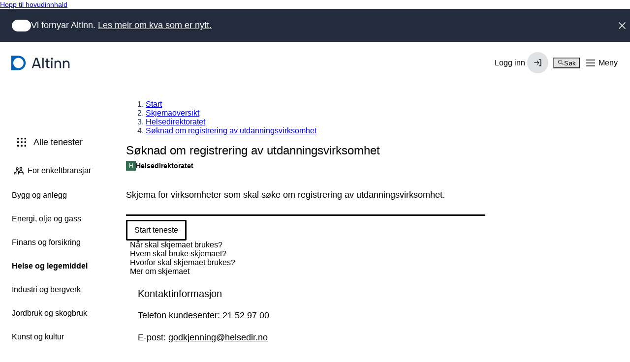

--- FILE ---
content_type: text/html; charset=utf-8
request_url: https://info.altinn.no/nn/skjemaoversikt/helsedirektoratet/soknad-om-registrering-av-utdanningsvirksomhet/
body_size: 15565
content:

<!DOCTYPE html>
<html class="ap-profile" lang="no">
<head>
    <meta charset="UTF-8">
    <meta name="viewport" content="width=device-width, initial-scale=1.0" />
    <title>Altinn - S&#xF8;knad om registrering av utdanningsvirksomhet</title>

        <link rel="canonical" href="https://info.altinn.no/nn/skjemaoversikt/helsedirektoratet/soknad-om-registrering-av-utdanningsvirksomhet/" />




    <!-- Favicons -->
    <link rel="apple-touch-icon" sizes="57x57" href="/Static/favicon/apple-touch-icon-57x57.png">
    <link rel="apple-touch-icon" sizes="60x60" href="/Static/favicon/apple-touch-icon-60x60.png">
    <link rel="apple-touch-icon" sizes="72x72" href="/Static/favicon/apple-touch-icon-72x72.png">
    <link rel="apple-touch-icon" sizes="76x76" href="/Static/favicon/apple-touch-icon-76x76.png">
    <link rel="apple-touch-icon" sizes="114x114" href="/Static/favicon/apple-touch-icon-114x114.png">
    <link rel="apple-touch-icon" sizes="120x120" href="/Static/favicon/apple-touch-icon-120x120.png">
    <link rel="apple-touch-icon" sizes="144x144" href="/Static/favicon/apple-touch-icon-144x144.png">
    <link rel="apple-touch-icon" sizes="152x152" href="/Static/favicon/apple-touch-icon-152x152.png">
    <link rel="apple-touch-icon" sizes="180x180" href="/Static/favicon/apple-touch-icon-180x180.png">
    <link rel="icon" type="image/png" href="/Static/favicon/favicon-32x32.png" sizes="32x32">
    <link rel="icon" type="image/png" href="/Static/favicon/android-chrome-192x192.png" sizes="192x192">
    <link rel="icon" type="image/png" href="/Static/favicon/favicon-96x96.png" sizes="96x96">
    <link rel="icon" type="image/png" href="/Static/favicon/favicon-16x16.png" sizes="16x16">
    <link rel="shortcut icon" type="image/png" href="/Static/favicon/favicon-16x16.png" sizes="16x16">
    <link rel="manifest" href="/Static/favicon/manifest.json" crossorigin="use-credentials">
    <link rel="mask-icon" href="/Static/favicon/safari-pinned-tab.svg">
    <link rel="stylesheet" href="https://altinncdn.no/fonts/inter/v4.1/inter.css" integrity="sha384-OcHzc/By/OPw9uJREawUCjP2inbOGKtKb4A/I2iXxmknUfog2H8Adx71tWVZRscD" crossorigin="anonymous">
    <meta name="apple-mobile-web-app-title" content="Altinn">
    <meta name="application-name" content="Altinn">
    <meta name="msapplication-TileColor" content="#da532c">
    <meta name="msapplication-TileImage" content="/mstile-144x144.png">
    <meta name="theme-color" content="#ffffff">

    



    
<script src="/Scripts/jquery-3.7.0.min.js"></script>
<script src="/Static/js/infoportal.vendor.js"></script>
<script src="/Static/js/infoportal.js"></script>
<script src="/Static/js/portal/ReporteeUtils.js"></script>
<script src="/Static/js/search/altinn-quicksearch.js"></script>
<script src="/Static/js/subscription/newsletter-subscription.js"></script>
<script src="/Static/js/eGuideScript.js"></script>
<script src="/dist/runtime.188b6d73.js"></script>
<script src="/dist/vendor.562d5cb0.js"></script>
<script src="/dist/client.7a65ad0f.js"></script>

    
<link rel="stylesheet" href="/dist/vendor.fa0bcbc0.css">
<link rel="stylesheet" href="/dist/client.e44909f3.css">



<script type="text/javascript">
       !(function (cfg) { function e() { cfg.onInit && cfg.onInit(n) } var x, w, D, t, E, n, C = window, O = document, b = C.location, q = "script", I = "ingestionendpoint", L = "disableExceptionTracking", j = "ai.device."; "instrumentationKey"[x = "toLowerCase"](), w = "crossOrigin", D = "POST", t = "appInsightsSDK", E = cfg.name || "appInsights", (cfg.name || C[t]) && (C[t] = E), n = C[E] || function (g) { var f = !1, m = !1, h = { initialize: !0, queue: [], sv: "8", version: 2, config: g }; function v(e, t) { var n = {}, i = "Browser"; function a(e) { e = "" + e; return 1 === e.length ? "0" + e : e } return n[j + "id"] = i[x](), n[j + "type"] = i, n["ai.operation.name"] = b && b.pathname || "_unknown_", n["ai.internal.sdkVersion"] = "javascript:snippet_" + (h.sv || h.version), { time: (i = new Date).getUTCFullYear() + "-" + a(1 + i.getUTCMonth()) + "-" + a(i.getUTCDate()) + "T" + a(i.getUTCHours()) + ":" + a(i.getUTCMinutes()) + ":" + a(i.getUTCSeconds()) + "." + (i.getUTCMilliseconds() / 1e3).toFixed(3).slice(2, 5) + "Z", iKey: e, name: "Microsoft.ApplicationInsights." + e.replace(/-/g, "") + "." + t, sampleRate: 100, tags: n, data: { baseData: { ver: 2 } }, ver: undefined, seq: "1", aiDataContract: undefined } } var n, i, t, a, y = -1, T = 0, S = ["js.monitor.azure.com", "js.cdn.applicationinsights.io", "js.cdn.monitor.azure.com", "js0.cdn.applicationinsights.io", "js0.cdn.monitor.azure.com", "js2.cdn.applicationinsights.io", "js2.cdn.monitor.azure.com", "az416426.vo.msecnd.net"], o = g.url || cfg.src, r = function () { return s(o, null) }; function s(d, t) { if ((n = navigator) && (~(n = (n.userAgent || "").toLowerCase()).indexOf("msie") || ~n.indexOf("trident/")) && ~d.indexOf("ai.3") && (d = d.replace(/(\/)(ai\.3\.)([^\d]*)$/, function (e, t, n) { return t + "ai.2" + n })), !1 !== cfg.cr) for (var e = 0; e < S.length; e++)if (0 < d.indexOf(S[e])) { y = e; break } var n, i = function (e) { var a, t, n, i, o, r, s, c, u, l; h.queue = [], m || (0 <= y && T + 1 < S.length ? (a = (y + T + 1) % S.length, p(d.replace(/^(.*\/\/)([\w\.]*)(\/.*)$/, function (e, t, n, i) { return t + S[a] + i })), T += 1) : (f = m = !0, s = d, !0 !== cfg.dle && (c = (t = function () { var e, t = {}, n = g.connectionString; if (n) for (var i = n.split(";"), a = 0; a < i.length; a++) { var o = i[a].split("="); 2 === o.length && (t[o[0][x]()] = o[1]) } return t[I] || (e = (n = t.endpointsuffix) ? t.location : null, t[I] = "https://" + (e ? e + "." : "") + "dc." + (n || "services.visualstudio.com")), t }()).instrumentationkey || g.instrumentationKey || "", t = (t = (t = t[I]) && "/" === t.slice(-1) ? t.slice(0, -1) : t) ? t + "/v2/track" : g.endpointUrl, t = g.userOverrideEndpointUrl || t, (n = []).push((i = "SDK LOAD Failure: Failed to load Application Insights SDK script (See stack for details)", o = s, u = t, (l = (r = v(c, "Exception")).data).baseType = "ExceptionData", l.baseData.exceptions = [{ typeName: "SDKLoadFailed", message: i.replace(/\./g, "-"), hasFullStack: !1, stack: i + "\nSnippet failed to load [" + o + "] -- Telemetry is disabled\nHelp Link: https://go.microsoft.com/fwlink/?linkid=2128109\nHost: " + (b && b.pathname || "_unknown_") + "\nEndpoint: " + u, parsedStack: [] }], r)), n.push((l = s, i = t, (u = (o = v(c, "Message")).data).baseType = "MessageData", (r = u.baseData).message = 'AI (Internal): 99 message:"' + ("SDK LOAD Failure: Failed to load Application Insights SDK script (See stack for details) (" + l + ")").replace(/\"/g, "") + '"', r.properties = { endpoint: i }, o)), s = n, c = t, JSON && ((u = C.fetch) && !cfg.useXhr ? u(c, { method: D, body: JSON.stringify(s), mode: "cors" }) : XMLHttpRequest && ((l = new XMLHttpRequest).open(D, c), l.setRequestHeader("Content-type", "application/json"), l.send(JSON.stringify(s))))))) }, a = function (e, t) { m || setTimeout(function () { !t && h.core || i() }, 500), f = !1 }, p = function (e) { var n = O.createElement(q), e = (n.src = e, t && (n.integrity = t), n.setAttribute("data-ai-name", E), cfg[w]); return !e && "" !== e || "undefined" == n[w] || (n[w] = e), n.onload = a, n.onerror = i, n.onreadystatechange = function (e, t) { "loaded" !== n.readyState && "complete" !== n.readyState || a(0, t) }, cfg.ld && cfg.ld < 0 ? O.getElementsByTagName("head")[0].appendChild(n) : setTimeout(function () { O.getElementsByTagName(q)[0].parentNode.appendChild(n) }, cfg.ld || 0), n }; p(d) } cfg.sri && (n = o.match(/^((http[s]?:\/\/.*\/)\w+(\.\d+){1,5})\.(([\w]+\.){0,2}js)$/)) && 6 === n.length ? (d = "".concat(n[1], ".integrity.json"), i = "@".concat(n[4]), l = window.fetch, t = function (e) { if (!e.ext || !e.ext[i] || !e.ext[i].file) throw Error("Error Loading JSON response"); var t = e.ext[i].integrity || null; s(o = n[2] + e.ext[i].file, t) }, l && !cfg.useXhr ? l(d, { method: "GET", mode: "cors" }).then(function (e) { return e.json()["catch"](function () { return {} }) }).then(t)["catch"](r) : XMLHttpRequest && ((a = new XMLHttpRequest).open("GET", d), a.onreadystatechange = function () { if (a.readyState === XMLHttpRequest.DONE) if (200 === a.status) try { t(JSON.parse(a.responseText)) } catch (e) { r() } else r() }, a.send())) : o && r(); try { h.cookie = O.cookie } catch (k) { } function e(e) { for (; e.length;)!function (t) { h[t] = function () { var e = arguments; f || h.queue.push(function () { h[t].apply(h, e) }) } }(e.pop()) } var c, u, l = "track", d = "TrackPage", p = "TrackEvent", l = (e([l + "Event", l + "PageView", l + "Exception", l + "Trace", l + "DependencyData", l + "Metric", l + "PageViewPerformance", "start" + d, "stop" + d, "start" + p, "stop" + p, "addTelemetryInitializer", "setAuthenticatedUserContext", "clearAuthenticatedUserContext", "flush"]), h.SeverityLevel = { Verbose: 0, Information: 1, Warning: 2, Error: 3, Critical: 4 }, (g.extensionConfig || {}).ApplicationInsightsAnalytics || {}); return !0 !== g[L] && !0 !== l[L] && (e(["_" + (c = "onerror")]), u = C[c], C[c] = function (e, t, n, i, a) { var o = u && u(e, t, n, i, a); return !0 !== o && h["_" + c]({ message: e, url: t, lineNumber: n, columnNumber: i, error: a, evt: C.event }), o }, g.autoExceptionInstrumented = !0), h }(cfg.cfg), (C[E] = n).queue && 0 === n.queue.length ? (n.queue.push(e), n.trackPageView({})) : e(); })({
        src: "https://js.monitor.azure.com/scripts/b/ai.3.gbl.min.js",
        crossOrigin: "anonymous", // When supplied this will add the provided value as the cross origin attribute on the script tag
        onInit: function (sdk) {
            sdk.addTelemetryInitializer(function (envelope) {
                envelope.baseData = envelope.baseData || {};
                if (Object.hasOwn(envelope.baseData, "uri")) {
                    envelope.baseData.uri = envelope.baseData.uri.split("?")[0];
                }
                if (Object.hasOwn(envelope.baseData, "refUri")) {
                    envelope.baseData.refUri = envelope.baseData.refUri.split("?")[0];
                }
                if (Object.hasOwn(envelope.baseData, "name")) {
                    envelope.baseData.name = envelope.baseData.name.split("?q")[0];//add q in case name includes ? for other reasons the query param
                }
                if (Object.hasOwn(envelope, "name")) {
                    envelope.name = envelope.name.split("?q")[0];//add q in case name includes ? for other reasons the query param
                }
                if (Object.hasOwn(envelope.baseData, "target")) {
                    envelope.baseData.target = envelope.baseData.target.split("?")[0];//add q in case name includes ? for other reasons the query param
                }
            });
        }, // Once the application insights instance has loaded and initialized this method will be called
        // sri: false, // Custom optional value to specify whether fetching the snippet from integrity file and do integrity check
        cfg: { // Application Insights Configuration
            connectionString: "InstrumentationKey=c0949395-ad88-4a4b-8867-79378076ba76;IngestionEndpoint=https://norwayeast-0.in.applicationinsights.azure.com/;LiveEndpoint=https://norwayeast.livediagnostics.monitor.azure.com/;ApplicationId=ee3e5724-d378-4845-bc16-137f52fd988f"
        }
    });
</script>

</head>
<body>


<div id="react_c174c50d7ec841b9a6e0c43ae345953b"><a class="ds-skip-link site-layout__skip-link" href="#main-content" data-color="person" data-size="xs">Hopp til hovudinnhald</a><div class="_base_vvp2v_1" data-color="company" data-theme="default" data-current-id=""><header class="_header_dg4o1_1" data-current-id=""><a tabindex="0" data-reverse="false" data-rounded="false" aria-disabled="false" class="_button_12ruc_1 _logo_mt7vd_1" href="/nn/"><svg width="1em" height="1em" viewBox="0 0 24 24" fill="none" xmlns="http://www.w3.org/2000/svg" class="_symbol_mt7vd_8"><title>Digdir logo</title><path d="M12.3167 0H0.486059C0.357148 0 0.233518 0.0511029 0.142363 0.142066C0.0512097 0.23303 0 0.356402 0 0.485044V23.515C0 23.6436 0.0512097 23.767 0.142363 23.8579C0.233518 23.9489 0.357148 24 0.486059 24H12.3167C15.4455 23.9112 18.4163 22.6085 20.5979 20.3686C22.7795 18.1288 24 15.1284 24 12.0049C24 8.88133 22.7795 5.88089 20.5979 3.64106C18.4163 1.40122 15.4455 0.0985018 12.3167 0.00970113V0ZM13.4735 20.3815C11.6835 20.689 9.84199 20.4199 8.21543 19.6132C6.58891 18.8066 5.26188 17.5042 4.42651 15.8948C3.59114 14.2853 3.29078 12.4523 3.56892 10.6611C3.84707 8.86999 4.68929 7.2137 5.97362 5.93205C7.25795 4.6504 8.91774 3.80994 10.7126 3.53237C12.5075 3.25481 14.3444 3.55454 15.9572 4.38817C17.57 5.2218 18.875 6.54605 19.6834 8.16918C20.4918 9.79233 20.7614 11.6301 20.4534 13.4163C20.1535 15.1547 19.3216 16.7576 18.0717 18.0049C16.8218 19.2521 15.2155 20.0824 13.4735 20.3815Z" fill="currentColor"></path></svg><span class="_text_mt7vd_26">Altinn</span> </a><div class="_group_oia4i_1"><div data-testid="locale-switcher"><button tabindex="0" data-size="md" data-variant="text" data-reverse="false" data-rounded="false" data-selected="false" aria-disabled="false" class="_button_12ruc_1 _button_utwi0_1" aria-label="Open language-switcher"><span class="_wrapper_1y1r9_1" data-size="md"><span class="_icon_1y3dz_1 _icon_1y1r9_8"><span class="_shape_1y3dz_9"></span><svg xmlns="http://www.w3.org/2000/svg" width="1em" height="1em" fill="none" viewBox="0 0 24 24" focusable="false" role="img" aria-hidden="true" class="_svg_1y3dz_14"><path fill="currentColor" fill-rule="evenodd" d="M2.25 12c0-5.385 4.365-9.75 9.75-9.75s9.75 4.365 9.75 9.75-4.365 9.75-9.75 9.75S2.25 17.385 2.25 12m6.74-7.683A8.28 8.28 0 0 0 4.65 8.25h3.719a41 41 0 0 1 .62-3.934m1.63-.452a41 41 0 0 0-.742 4.385h4.245a41 41 0 0 0-.743-4.385 8.3 8.3 0 0 0-2.76 0M8.24 14.25a34.5 34.5 0 0 1 0-4.5H4.06A8.3 8.3 0 0 0 3.75 12c0 .78.108 1.535.31 2.25zm1.503 0a33 33 0 0 1 0-4.5h4.514c.103 1.51.103 2.997 0 4.5zm-.754 5.433a41 41 0 0 1-.62-3.933h-3.72a8.28 8.28 0 0 0 4.34 3.933m1.631.452a41 41 0 0 1-.743-4.385h4.246a41 41 0 0 1-.743 4.385 8.3 8.3 0 0 1-2.76 0m5.141-5.885c.098-1.502.098-2.99 0-4.5h4.179c.202.715.31 1.47.31 2.25a8.3 8.3 0 0 1-.31 2.25zm-.75-9.933a8.28 8.28 0 0 1 4.34 3.933h-3.72a41 41 0 0 0-.62-3.933m0 15.366c.276-1.344.483-2.648.62-3.933h3.72a8.28 8.28 0 0 1-4.34 3.933" clip-rule="evenodd"></path></svg></span></span></button></div><div class="_relative_afyu3_19"><button tabindex="0" data-color="accent" data-variant="solid" data-reverse="false" data-rounded="false" aria-disabled="false" class="_button_12ruc_1 _button_1uh95_1"><span class="_label_1bn1y_1">Meny</span><span class="_wrapper_1y1r9_1 _loginIcon_1uh95_20"><svg xmlns="http://www.w3.org/2000/svg" width="1em" height="1em" fill="none" viewBox="0 0 24 24" focusable="false" role="img" class="_icon_1uh95_44" aria-label="Login Icon"><path fill="currentColor" fill-rule="evenodd" d="M7.25 7a4.75 4.75 0 0 1 9.5 0v2.25H17c.966 0 1.75.784 1.75 1.75v9a.75.75 0 0 1-.75.75H6a.75.75 0 0 1-.75-.75v-9c0-.966.784-1.75 1.75-1.75h.25zm1.5 0a3.25 3.25 0 0 1 6.5 0v2.25h-6.5zM7 10.75a.25.25 0 0 0-.25.25v8.25h10.5V11a.25.25 0 0 0-.25-.25zm3.5 3.75a1.5 1.5 0 1 1 2.25 1.3V17a.75.75 0 0 1-1.5 0v-1.2a1.5 1.5 0 0 1-.75-1.3" clip-rule="evenodd"></path></svg></span></button><div class="_dropdown_1tyzv_1 _dropdown_afyu3_6" data-layout="desktop" data-theme="default" data-shadow="md" data-size="lg" data-placement="right" data-padding="true" data-expanded="false"><nav class="_nav_b7k4e_1" aria-label="Menu"><nav class="_menu_twp4i_1"><ul class="_list_twp4i_12" role="group"><li class="_item_twp4i_18" role="presentation"><a tabindex="0" class="_item_ygbc3_1" data-interactive="true" data-active="false" data-size="lg" aria-disabled="false" data-selected="false" href="https://af.altinn.no/"><span class="_content_ygbc3_40"><div class="_icon_1b18x_1" data-size="lg"><span data-theme="subtle" class="_icon_1y3dz_1"><span class="_shape_1y3dz_9"></span><svg xmlns="http://www.w3.org/2000/svg" width="1em" height="1em" fill="none" viewBox="0 0 24 24" focusable="false" role="img" aria-hidden="true" class="_svg_1y3dz_14"><path fill="currentColor" fill-rule="evenodd" d="M6 4.25a.75.75 0 0 0-.696.471L2.31 12.206a.75.75 0 0 0-.06.312V19c0 .414.336.75.75.75h18a.75.75 0 0 0 .75-.75v-6.484a.75.75 0 0 0-.06-.31L18.696 4.72A.75.75 0 0 0 18 4.25zm13.892 7.5-2.4-6H6.508l-2.4 6h2.774a1.75 1.75 0 0 1 1.565.967l.947 1.895a.25.25 0 0 0 .224.138h4.764a.25.25 0 0 0 .224-.138l.947-1.895a1.75 1.75 0 0 1 1.565-.967z" clip-rule="evenodd"></path></svg></span></div><span class="_label_1el1b_1" data-size="lg"><span class="_heading_1dyne_1 _title_1el1b_22" data-leading="tight" data-weight="medium">Innboks</span></span><span class="_controls_w98qm_46"><span class="_badge_yrqxu_1" data-variant="subtle" data-size="sm"><span class="_label_yrqxu_28">Beta</span></span></span></span></a></li><li class="_item_twp4i_18" role="presentation"><a tabindex="0" class="_item_ygbc3_1" data-interactive="true" data-active="false" data-size="lg" aria-disabled="false" data-selected="false" href="https://am.ui.altinn.no/accessmanagement/ui"><span class="_content_ygbc3_40"><div class="_icon_1b18x_1" data-size="lg"><span data-theme="subtle" class="_icon_1y3dz_1"><span class="_shape_1y3dz_9"></span><svg xmlns="http://www.w3.org/2000/svg" width="1em" height="1em" fill="none" viewBox="0 0 24 24" focusable="false" role="img" aria-hidden="true" class="_svg_1y3dz_14"><path fill="currentColor" fill-rule="evenodd" d="M12 2.25A4.75 4.75 0 0 0 7.25 7v2.25H7A1.75 1.75 0 0 0 5.25 11v9c0 .414.336.75.75.75h12a.75.75 0 0 0 .75-.75v-9A1.75 1.75 0 0 0 17 9.25h-.25V7A4.75 4.75 0 0 0 12 2.25m3.25 7V7a3.25 3.25 0 0 0-6.5 0v2.25zM12 13a1.5 1.5 0 0 0-.75 2.8V17a.75.75 0 0 0 1.5 0v-1.2A1.5 1.5 0 0 0 12 13" clip-rule="evenodd"></path></svg></span></div><span class="_label_1el1b_1" data-size="lg"><span class="_heading_1dyne_1 _title_1el1b_22" data-leading="tight" data-weight="medium">Tilgangsstyring</span></span><span class="_controls_w98qm_46"><span class="_badge_yrqxu_1" data-variant="subtle" data-size="sm"><span class="_label_yrqxu_28">Beta</span></span></span></span></a></li><li class="_item_twp4i_18" role="presentation"><a tabindex="0" class="_item_ygbc3_1" data-interactive="true" data-active="false" data-size="lg" aria-disabled="false" data-selected="false" href="/nn/skjemaoversikt/"><span class="_content_ygbc3_40"><div class="_icon_1b18x_1" data-size="lg"><span data-theme="subtle" class="_icon_1y3dz_1"><span class="_shape_1y3dz_9"></span><svg xmlns="http://www.w3.org/2000/svg" width="1em" height="1em" fill="none" viewBox="0 0 24 24" focusable="false" role="img" aria-hidden="true" class="_svg_1y3dz_14"><path fill="currentColor" fill-rule="evenodd" d="M4.25 5A.75.75 0 0 1 5 4.25h1.5a.75.75 0 0 1 .75.75v1.5a.75.75 0 0 1-.75.75H5a.75.75 0 0 1-.75-.75zm0 6.25A.75.75 0 0 1 5 10.5h1.5a.75.75 0 0 1 .75.75v1.5a.75.75 0 0 1-.75.75H5a.75.75 0 0 1-.75-.75zm.75 5.5a.75.75 0 0 0-.75.75V19c0 .414.336.75.75.75h1.5a.75.75 0 0 0 .75-.75v-1.5a.75.75 0 0 0-.75-.75zM10.5 5a.75.75 0 0 1 .75-.75h1.5a.75.75 0 0 1 .75.75v1.5a.75.75 0 0 1-.75.75h-1.5a.75.75 0 0 1-.75-.75zm.75 5.5a.75.75 0 0 0-.75.75v1.5c0 .414.336.75.75.75h1.5a.75.75 0 0 0 .75-.75v-1.5a.75.75 0 0 0-.75-.75zm-.75 7a.75.75 0 0 1 .75-.75h1.5a.75.75 0 0 1 .75.75V19a.75.75 0 0 1-.75.75h-1.5a.75.75 0 0 1-.75-.75zm7-13.25a.75.75 0 0 0-.75.75v1.5c0 .414.336.75.75.75H19a.75.75 0 0 0 .75-.75V5a.75.75 0 0 0-.75-.75zm-.75 7a.75.75 0 0 1 .75-.75H19a.75.75 0 0 1 .75.75v1.5a.75.75 0 0 1-.75.75h-1.5a.75.75 0 0 1-.75-.75zm.75 5.5a.75.75 0 0 0-.75.75V19c0 .414.336.75.75.75H19a.75.75 0 0 0 .75-.75v-1.5a.75.75 0 0 0-.75-.75z" clip-rule="evenodd"></path></svg></span></div><span class="_label_1el1b_1" data-size="lg"><span class="_heading_1dyne_1 _title_1el1b_22" data-leading="tight" data-weight="medium">Alle skjema og tenester</span></span><span class="_controls_w98qm_46"></span></span></a></li><li class="_item_twp4i_18" role="separator"></li><li class="_item_twp4i_18" role="presentation"><a tabindex="0" class="_item_ygbc3_1" data-interactive="true" data-active="false" data-size="sm" aria-disabled="false" data-selected="false" href="/nn/nyheiter/om-nye-altinn/"><span class="_content_ygbc3_40"><div class="_icon_1b18x_1" data-size="sm"><span class="_icon_1y3dz_1"><span class="_shape_1y3dz_9"></span><svg xmlns="http://www.w3.org/2000/svg" width="1em" height="1em" fill="none" viewBox="0 0 24 24" focusable="false" role="img" aria-hidden="true" class="_svg_1y3dz_14"><path fill="currentColor" fill-rule="evenodd" d="M4 3.25a.75.75 0 0 0-.75.75v16c0 .414.336.75.75.75h16a.75.75 0 0 0 .75-.75V4a.75.75 0 0 0-.75-.75zm.75 16V4.75h14.5v14.5zM11 7.75a1 1 0 1 1 2 0 1 1 0 0 1-2 0M10.5 10a.75.75 0 0 0 0 1.5h.75v4h-.75a.75.75 0 0 0 0 1.5h3a.75.75 0 0 0 0-1.5h-.75v-4.75A.75.75 0 0 0 12 10z" clip-rule="evenodd"></path></svg></span></div><span class="_label_1el1b_1" data-size="sm"><span class="_heading_1dyne_1 _title_1el1b_22" data-leading="tight" data-weight="normal">Om nye altinn</span></span><span class="_controls_w98qm_46"></span></span></a></li><li class="_item_twp4i_18" role="presentation"><a tabindex="0" class="_item_ygbc3_1" data-interactive="true" data-active="false" data-size="sm" aria-disabled="false" data-selected="false" href="/nn/starte-og-drive/"><span class="_content_ygbc3_40"><div class="_icon_1b18x_1" data-size="sm"><span class="_icon_1y3dz_1"><span class="_shape_1y3dz_9"></span><svg xmlns="http://www.w3.org/2000/svg" width="1em" height="1em" fill="none" viewBox="0 0 24 24" focusable="false" role="img" aria-hidden="true" class="_svg_1y3dz_14"><path fill="currentColor" fill-rule="evenodd" d="M10.25 3a.75.75 0 0 1 .75-.75h10a.75.75 0 0 1 .75.75v18a.75.75 0 0 1-.75.75H3a.75.75 0 0 1-.75-.75v-8a.75.75 0 0 1 .75-.75h7.25zm3.5 10a.75.75 0 0 0-.75-.75h-1.25v-8.5h8.5v16.5h-6.5zm-1.5.75v6.5h-8.5v-6.5zm6.5-8.25a.75.75 0 0 0-1.5 0v1a.75.75 0 0 0 1.5 0zM5.5 15.25a.75.75 0 0 0 0 1.5h1a.75.75 0 0 0 0-1.5zm2.25.75a.75.75 0 0 1 .75-.75h1a.75.75 0 0 1 0 1.5h-1a.75.75 0 0 1-.75-.75m11-6.5a.75.75 0 0 0-1.5 0v1a.75.75 0 0 0 1.5 0zM18 12.75a.75.75 0 0 1 .75.75v1a.75.75 0 0 1-1.5 0v-1a.75.75 0 0 1 .75-.75" clip-rule="evenodd"></path></svg></span></div><span class="_label_1el1b_1" data-size="sm"><span class="_heading_1dyne_1 _title_1el1b_22" data-leading="tight" data-weight="normal">Starte og drive bedrift</span></span><span class="_controls_w98qm_46"></span></span></a></li><li class="_item_twp4i_18" role="presentation"><a tabindex="0" class="_item_ygbc3_1" data-interactive="true" data-active="false" data-size="sm" aria-disabled="false" data-selected="false" href="/nn/hjelp/"><span class="_content_ygbc3_40"><div class="_icon_1b18x_1" data-size="sm"><span class="_icon_1y3dz_1"><span class="_shape_1y3dz_9"></span><svg xmlns="http://www.w3.org/2000/svg" width="1em" height="1em" fill="none" viewBox="0 0 24 24" focusable="false" role="img" aria-hidden="true" class="_svg_1y3dz_14"><path fill="currentColor" fill-rule="evenodd" d="M6 4.75c-.69 0-1.25.56-1.25 1.25v12.675l3.864-2.318A.75.75 0 0 1 9 16.25h9c.69 0 1.25-.56 1.25-1.25V6c0-.69-.56-1.25-1.25-1.25zM3.25 6A2.75 2.75 0 0 1 6 3.25h12A2.75 2.75 0 0 1 20.75 6v9A2.75 2.75 0 0 1 18 17.75H9.208l-4.822 2.893A.75.75 0 0 1 3.25 20zm8.75.25a.75.75 0 0 1 .75.75v3.5a.75.75 0 0 1-1.5 0V7a.75.75 0 0 1 .75-.75m0 6a1 1 0 1 0 0 2 1 1 0 0 0 0-2" clip-rule="evenodd"></path></svg></span></div><span class="_label_1el1b_1" data-size="sm"><span class="_heading_1dyne_1 _title_1el1b_22" data-leading="tight" data-weight="normal">Treng du hjelp?</span></span><span class="_controls_w98qm_46"></span></span></a></li></ul></nav></nav></div></div></div><div class="_drawer_tvpob_1 _drawer_afyu3_1" data-placement="inline" data-variant="default" data-expanded="false" data-layout="mobile"><nav class="_nav_b7k4e_1" aria-label="Menu"><nav class="_menu_twp4i_1"><ul class="_list_twp4i_12" role="group"><li class="_item_twp4i_18" role="presentation"><a tabindex="0" class="_item_ygbc3_1" data-interactive="true" data-active="false" data-size="lg" aria-disabled="false" data-selected="false" href="https://af.altinn.no/"><span class="_content_ygbc3_40"><div class="_icon_1b18x_1" data-size="lg"><span data-theme="subtle" class="_icon_1y3dz_1"><span class="_shape_1y3dz_9"></span><svg xmlns="http://www.w3.org/2000/svg" width="1em" height="1em" fill="none" viewBox="0 0 24 24" focusable="false" role="img" aria-hidden="true" class="_svg_1y3dz_14"><path fill="currentColor" fill-rule="evenodd" d="M6 4.25a.75.75 0 0 0-.696.471L2.31 12.206a.75.75 0 0 0-.06.312V19c0 .414.336.75.75.75h18a.75.75 0 0 0 .75-.75v-6.484a.75.75 0 0 0-.06-.31L18.696 4.72A.75.75 0 0 0 18 4.25zm13.892 7.5-2.4-6H6.508l-2.4 6h2.774a1.75 1.75 0 0 1 1.565.967l.947 1.895a.25.25 0 0 0 .224.138h4.764a.25.25 0 0 0 .224-.138l.947-1.895a1.75 1.75 0 0 1 1.565-.967z" clip-rule="evenodd"></path></svg></span></div><span class="_label_1el1b_1" data-size="lg"><span class="_heading_1dyne_1 _title_1el1b_22" data-leading="tight" data-weight="medium">Innboks</span></span><span class="_controls_w98qm_46"><span class="_badge_yrqxu_1" data-variant="subtle" data-size="sm"><span class="_label_yrqxu_28">Beta</span></span></span></span></a></li><li class="_item_twp4i_18" role="presentation"><a tabindex="0" class="_item_ygbc3_1" data-interactive="true" data-active="false" data-size="lg" aria-disabled="false" data-selected="false" href="https://am.ui.altinn.no/accessmanagement/ui"><span class="_content_ygbc3_40"><div class="_icon_1b18x_1" data-size="lg"><span data-theme="subtle" class="_icon_1y3dz_1"><span class="_shape_1y3dz_9"></span><svg xmlns="http://www.w3.org/2000/svg" width="1em" height="1em" fill="none" viewBox="0 0 24 24" focusable="false" role="img" aria-hidden="true" class="_svg_1y3dz_14"><path fill="currentColor" fill-rule="evenodd" d="M12 2.25A4.75 4.75 0 0 0 7.25 7v2.25H7A1.75 1.75 0 0 0 5.25 11v9c0 .414.336.75.75.75h12a.75.75 0 0 0 .75-.75v-9A1.75 1.75 0 0 0 17 9.25h-.25V7A4.75 4.75 0 0 0 12 2.25m3.25 7V7a3.25 3.25 0 0 0-6.5 0v2.25zM12 13a1.5 1.5 0 0 0-.75 2.8V17a.75.75 0 0 0 1.5 0v-1.2A1.5 1.5 0 0 0 12 13" clip-rule="evenodd"></path></svg></span></div><span class="_label_1el1b_1" data-size="lg"><span class="_heading_1dyne_1 _title_1el1b_22" data-leading="tight" data-weight="medium">Tilgangsstyring</span></span><span class="_controls_w98qm_46"><span class="_badge_yrqxu_1" data-variant="subtle" data-size="sm"><span class="_label_yrqxu_28">Beta</span></span></span></span></a></li><li class="_item_twp4i_18" role="presentation"><a tabindex="0" class="_item_ygbc3_1" data-interactive="true" data-active="false" data-size="lg" aria-disabled="false" data-selected="false" href="/nn/skjemaoversikt/"><span class="_content_ygbc3_40"><div class="_icon_1b18x_1" data-size="lg"><span data-theme="subtle" class="_icon_1y3dz_1"><span class="_shape_1y3dz_9"></span><svg xmlns="http://www.w3.org/2000/svg" width="1em" height="1em" fill="none" viewBox="0 0 24 24" focusable="false" role="img" aria-hidden="true" class="_svg_1y3dz_14"><path fill="currentColor" fill-rule="evenodd" d="M4.25 5A.75.75 0 0 1 5 4.25h1.5a.75.75 0 0 1 .75.75v1.5a.75.75 0 0 1-.75.75H5a.75.75 0 0 1-.75-.75zm0 6.25A.75.75 0 0 1 5 10.5h1.5a.75.75 0 0 1 .75.75v1.5a.75.75 0 0 1-.75.75H5a.75.75 0 0 1-.75-.75zm.75 5.5a.75.75 0 0 0-.75.75V19c0 .414.336.75.75.75h1.5a.75.75 0 0 0 .75-.75v-1.5a.75.75 0 0 0-.75-.75zM10.5 5a.75.75 0 0 1 .75-.75h1.5a.75.75 0 0 1 .75.75v1.5a.75.75 0 0 1-.75.75h-1.5a.75.75 0 0 1-.75-.75zm.75 5.5a.75.75 0 0 0-.75.75v1.5c0 .414.336.75.75.75h1.5a.75.75 0 0 0 .75-.75v-1.5a.75.75 0 0 0-.75-.75zm-.75 7a.75.75 0 0 1 .75-.75h1.5a.75.75 0 0 1 .75.75V19a.75.75 0 0 1-.75.75h-1.5a.75.75 0 0 1-.75-.75zm7-13.25a.75.75 0 0 0-.75.75v1.5c0 .414.336.75.75.75H19a.75.75 0 0 0 .75-.75V5a.75.75 0 0 0-.75-.75zm-.75 7a.75.75 0 0 1 .75-.75H19a.75.75 0 0 1 .75.75v1.5a.75.75 0 0 1-.75.75h-1.5a.75.75 0 0 1-.75-.75zm.75 5.5a.75.75 0 0 0-.75.75V19c0 .414.336.75.75.75H19a.75.75 0 0 0 .75-.75v-1.5a.75.75 0 0 0-.75-.75z" clip-rule="evenodd"></path></svg></span></div><span class="_label_1el1b_1" data-size="lg"><span class="_heading_1dyne_1 _title_1el1b_22" data-leading="tight" data-weight="medium">Alle skjema og tenester</span></span><span class="_controls_w98qm_46"></span></span></a></li><li class="_item_twp4i_18" role="separator"></li><li class="_item_twp4i_18" role="presentation"><a tabindex="0" class="_item_ygbc3_1" data-interactive="true" data-active="false" data-size="sm" aria-disabled="false" data-selected="false" href="/nn/nyheiter/om-nye-altinn/"><span class="_content_ygbc3_40"><div class="_icon_1b18x_1" data-size="sm"><span class="_icon_1y3dz_1"><span class="_shape_1y3dz_9"></span><svg xmlns="http://www.w3.org/2000/svg" width="1em" height="1em" fill="none" viewBox="0 0 24 24" focusable="false" role="img" aria-hidden="true" class="_svg_1y3dz_14"><path fill="currentColor" fill-rule="evenodd" d="M4 3.25a.75.75 0 0 0-.75.75v16c0 .414.336.75.75.75h16a.75.75 0 0 0 .75-.75V4a.75.75 0 0 0-.75-.75zm.75 16V4.75h14.5v14.5zM11 7.75a1 1 0 1 1 2 0 1 1 0 0 1-2 0M10.5 10a.75.75 0 0 0 0 1.5h.75v4h-.75a.75.75 0 0 0 0 1.5h3a.75.75 0 0 0 0-1.5h-.75v-4.75A.75.75 0 0 0 12 10z" clip-rule="evenodd"></path></svg></span></div><span class="_label_1el1b_1" data-size="sm"><span class="_heading_1dyne_1 _title_1el1b_22" data-leading="tight" data-weight="normal">Om nye altinn</span></span><span class="_controls_w98qm_46"></span></span></a></li><li class="_item_twp4i_18" role="presentation"><a tabindex="0" class="_item_ygbc3_1" data-interactive="true" data-active="false" data-size="sm" aria-disabled="false" data-selected="false" href="/nn/starte-og-drive/"><span class="_content_ygbc3_40"><div class="_icon_1b18x_1" data-size="sm"><span class="_icon_1y3dz_1"><span class="_shape_1y3dz_9"></span><svg xmlns="http://www.w3.org/2000/svg" width="1em" height="1em" fill="none" viewBox="0 0 24 24" focusable="false" role="img" aria-hidden="true" class="_svg_1y3dz_14"><path fill="currentColor" fill-rule="evenodd" d="M10.25 3a.75.75 0 0 1 .75-.75h10a.75.75 0 0 1 .75.75v18a.75.75 0 0 1-.75.75H3a.75.75 0 0 1-.75-.75v-8a.75.75 0 0 1 .75-.75h7.25zm3.5 10a.75.75 0 0 0-.75-.75h-1.25v-8.5h8.5v16.5h-6.5zm-1.5.75v6.5h-8.5v-6.5zm6.5-8.25a.75.75 0 0 0-1.5 0v1a.75.75 0 0 0 1.5 0zM5.5 15.25a.75.75 0 0 0 0 1.5h1a.75.75 0 0 0 0-1.5zm2.25.75a.75.75 0 0 1 .75-.75h1a.75.75 0 0 1 0 1.5h-1a.75.75 0 0 1-.75-.75m11-6.5a.75.75 0 0 0-1.5 0v1a.75.75 0 0 0 1.5 0zM18 12.75a.75.75 0 0 1 .75.75v1a.75.75 0 0 1-1.5 0v-1a.75.75 0 0 1 .75-.75" clip-rule="evenodd"></path></svg></span></div><span class="_label_1el1b_1" data-size="sm"><span class="_heading_1dyne_1 _title_1el1b_22" data-leading="tight" data-weight="normal">Starte og drive bedrift</span></span><span class="_controls_w98qm_46"></span></span></a></li><li class="_item_twp4i_18" role="presentation"><a tabindex="0" class="_item_ygbc3_1" data-interactive="true" data-active="false" data-size="sm" aria-disabled="false" data-selected="false" href="/nn/hjelp/"><span class="_content_ygbc3_40"><div class="_icon_1b18x_1" data-size="sm"><span class="_icon_1y3dz_1"><span class="_shape_1y3dz_9"></span><svg xmlns="http://www.w3.org/2000/svg" width="1em" height="1em" fill="none" viewBox="0 0 24 24" focusable="false" role="img" aria-hidden="true" class="_svg_1y3dz_14"><path fill="currentColor" fill-rule="evenodd" d="M6 4.75c-.69 0-1.25.56-1.25 1.25v12.675l3.864-2.318A.75.75 0 0 1 9 16.25h9c.69 0 1.25-.56 1.25-1.25V6c0-.69-.56-1.25-1.25-1.25zM3.25 6A2.75 2.75 0 0 1 6 3.25h12A2.75 2.75 0 0 1 20.75 6v9A2.75 2.75 0 0 1 18 17.75H9.208l-4.822 2.893A.75.75 0 0 1 3.25 20zm8.75.25a.75.75 0 0 1 .75.75v3.5a.75.75 0 0 1-1.5 0V7a.75.75 0 0 1 .75-.75m0 6a1 1 0 1 0 0 2 1 1 0 0 0 0-2" clip-rule="evenodd"></path></svg></span></div><span class="_label_1el1b_1" data-size="sm"><span class="_heading_1dyne_1 _title_1el1b_22" data-leading="tight" data-weight="normal">Treng du hjelp?</span></span><span class="_controls_w98qm_46"></span></span></a></li></ul></nav></nav></div></header><div class="_body_1voih_1" data-current-id=""><aside class="_sidebar_16tee_1" data-use-global-header="false" aria-hidden="false"><nav class="_menu_twp4i_1" data-variant="subtle"><ul class="_list_twp4i_12" role="group"><li class="_item_twp4i_18" role="presentation"><a tabindex="0" class="_item_ygbc3_1" data-interactive="true" data-active="false" data-size="lg" aria-disabled="false" href="/nn/skjemaoversikt/"><span class="_content_ygbc3_40"><div class="_icon_1b18x_1" data-size="lg"><span class="_icon_1y3dz_1"><span class="_shape_1y3dz_9"></span><svg xmlns="http://www.w3.org/2000/svg" width="1em" height="1em" fill="none" viewBox="0 0 24 24" focusable="false" role="img" aria-hidden="true" class="_svg_1y3dz_14"><path fill="currentColor" fill-rule="evenodd" d="M4.25 5A.75.75 0 0 1 5 4.25h1.5a.75.75 0 0 1 .75.75v1.5a.75.75 0 0 1-.75.75H5a.75.75 0 0 1-.75-.75zm0 6.25A.75.75 0 0 1 5 10.5h1.5a.75.75 0 0 1 .75.75v1.5a.75.75 0 0 1-.75.75H5a.75.75 0 0 1-.75-.75zm.75 5.5a.75.75 0 0 0-.75.75V19c0 .414.336.75.75.75h1.5a.75.75 0 0 0 .75-.75v-1.5a.75.75 0 0 0-.75-.75zM10.5 5a.75.75 0 0 1 .75-.75h1.5a.75.75 0 0 1 .75.75v1.5a.75.75 0 0 1-.75.75h-1.5a.75.75 0 0 1-.75-.75zm.75 5.5a.75.75 0 0 0-.75.75v1.5c0 .414.336.75.75.75h1.5a.75.75 0 0 0 .75-.75v-1.5a.75.75 0 0 0-.75-.75zm-.75 7a.75.75 0 0 1 .75-.75h1.5a.75.75 0 0 1 .75.75V19a.75.75 0 0 1-.75.75h-1.5a.75.75 0 0 1-.75-.75zm7-13.25a.75.75 0 0 0-.75.75v1.5c0 .414.336.75.75.75H19a.75.75 0 0 0 .75-.75V5a.75.75 0 0 0-.75-.75zm-.75 7a.75.75 0 0 1 .75-.75H19a.75.75 0 0 1 .75.75v1.5a.75.75 0 0 1-.75.75h-1.5a.75.75 0 0 1-.75-.75zm.75 5.5a.75.75 0 0 0-.75.75V19c0 .414.336.75.75.75H19a.75.75 0 0 0 .75-.75v-1.5a.75.75 0 0 0-.75-.75z" clip-rule="evenodd"></path></svg></span></div><span class="_label_1el1b_1" data-size="lg"><span class="_heading_1dyne_1 _title_1el1b_22" data-leading="tight" data-weight="medium">Alle tenester</span></span><span class="_controls_w98qm_46"></span></span></a></li><li class="_item_twp4i_18" role="separator"></li><li class="_item_twp4i_18" role="presentation"><a tabindex="0" class="_item_ygbc3_1" data-interactive="true" data-active="false" data-size="md" aria-disabled="false" data-selected="false" href="/nn/skjemaoversikt/kategori/for-enkeltbransjar/"><span class="_content_ygbc3_40"><div class="_icon_1b18x_1" data-size="md"><span class="_icon_1y3dz_1"><span class="_shape_1y3dz_9"></span><svg xmlns="http://www.w3.org/2000/svg" width="1em" height="1em" fill="none" viewBox="0 0 24 24" focusable="false" role="img" aria-hidden="true" class="_svg_1y3dz_14"><path fill="currentColor" fill-rule="evenodd" d="M16.5 5.75a1.25 1.25 0 1 0 0 2.5 1.25 1.25 0 0 0 0-2.5M13.75 7a2.75 2.75 0 1 1 5.5 0 2.75 2.75 0 0 1-5.5 0M9 6.75a1.25 1.25 0 1 0 0 2.5 1.25 1.25 0 0 0 0-2.5M6.25 8a2.75 2.75 0 1 1 5.5 0 2.75 2.75 0 0 1-5.5 0m7.772 3.491A3 3 0 0 1 16.5 10.25a3 3 0 0 1 2.478 1.241c.53.716.772 1.632.772 2.509v1.25H21a.75.75 0 0 1 .75.75v3a.75.75 0 0 1-1.5 0v-2.25h-8V19a.75.75 0 0 1-1.5 0v-4c0-.623-.175-1.207-.478-1.616-.286-.387-.695-.634-1.272-.634s-.986.247-1.272.634c-.303.409-.478.993-.478 1.616v4a.75.75 0 0 1-1.5 0v-2.25h-2V19a.75.75 0 0 1-1.5 0v-3a.75.75 0 0 1 .75-.75h2.75V15c0-.877.242-1.793.772-2.509A3 3 0 0 1 9 11.25a3 3 0 0 1 2.478 1.241c.53.716.772 1.632.772 2.509v.25h1V14c0-.877.242-1.793.772-2.509M14.75 14c0-.623.175-1.207.478-1.616.286-.387.695-.634 1.272-.634s.986.247 1.272.634c.303.409.478.993.478 1.616v1.25h-3.5z" clip-rule="evenodd"></path></svg></span></div><span class="_label_1el1b_1" data-size="md"><span class="">For enkeltbransjar</span></span><span class="_controls_w98qm_46"></span></span></a></li><li class="_item_twp4i_18" role="separator"></li><li class="_item_twp4i_18" role="presentation"><a tabindex="0" class="_item_ygbc3_1" data-interactive="true" data-active="false" data-size="sm" aria-disabled="false" data-selected="false" href="/nn/skjemaoversikt/kategori/for-enkeltbransjar/for-enkeltbransjer---bygg-og-anlegg/"><span class="_content_ygbc3_40"><span class="_label_1el1b_1" data-size="sm"><span class="">Bygg og anlegg</span></span><span class="_controls_w98qm_46"></span></span></a></li><li class="_item_twp4i_18" role="presentation"><a tabindex="0" class="_item_ygbc3_1" data-interactive="true" data-active="false" data-size="sm" aria-disabled="false" data-selected="false" href="/nn/skjemaoversikt/kategori/for-enkeltbransjar/for-enkeltbransjer---energi-olje-og-gass/"><span class="_content_ygbc3_40"><span class="_label_1el1b_1" data-size="sm"><span class="">Energi, olje og gass</span></span><span class="_controls_w98qm_46"></span></span></a></li><li class="_item_twp4i_18" role="presentation"><a tabindex="0" class="_item_ygbc3_1" data-interactive="true" data-active="false" data-size="sm" aria-disabled="false" data-selected="false" href="/nn/skjemaoversikt/kategori/for-enkeltbransjar/for-enkeltbransjer---finans-og-forsikring/"><span class="_content_ygbc3_40"><span class="_label_1el1b_1" data-size="sm"><span class="">Finans og forsikring</span></span><span class="_controls_w98qm_46"></span></span></a></li><li class="_item_twp4i_18" role="presentation"><a tabindex="0" class="_item_ygbc3_1" data-interactive="true" data-active="false" data-size="sm" aria-disabled="false" data-selected="true" href="/nn/skjemaoversikt/kategori/for-enkeltbransjar/for-enkeltbransjer---helse-og-legemiddel/"><span class="_content_ygbc3_40"><span class="_label_1el1b_1" data-size="sm"><span class="selected">Helse og legemiddel</span></span><span class="_controls_w98qm_46"></span></span></a></li><li class="_item_twp4i_18" role="presentation"><a tabindex="0" class="_item_ygbc3_1" data-interactive="true" data-active="false" data-size="sm" aria-disabled="false" data-selected="false" href="/nn/skjemaoversikt/kategori/for-enkeltbransjar/for-enkeltbransjer---industri-og-bergverk/"><span class="_content_ygbc3_40"><span class="_label_1el1b_1" data-size="sm"><span class="">Industri og bergverk</span></span><span class="_controls_w98qm_46"></span></span></a></li><li class="_item_twp4i_18" role="presentation"><a tabindex="0" class="_item_ygbc3_1" data-interactive="true" data-active="false" data-size="sm" aria-disabled="false" data-selected="false" href="/nn/skjemaoversikt/kategori/for-enkeltbransjar/for-enkeltbransjer---jordbruk-og-skogbruk/"><span class="_content_ygbc3_40"><span class="_label_1el1b_1" data-size="sm"><span class="">Jordbruk og skogbruk</span></span><span class="_controls_w98qm_46"></span></span></a></li><li class="_item_twp4i_18" role="presentation"><a tabindex="0" class="_item_ygbc3_1" data-interactive="true" data-active="false" data-size="sm" aria-disabled="false" data-selected="false" href="/nn/skjemaoversikt/kategori/for-enkeltbransjar/for-enkeltbransjer---kunst-og-kultur/"><span class="_content_ygbc3_40"><span class="_label_1el1b_1" data-size="sm"><span class="">Kunst og kultur</span></span><span class="_controls_w98qm_46"></span></span></a></li><li class="_item_twp4i_18" role="presentation"><a tabindex="0" class="_item_ygbc3_1" data-interactive="true" data-active="false" data-size="sm" aria-disabled="false" data-selected="false" href="/nn/skjemaoversikt/kategori/for-enkeltbransjar/for-enkeltbransjer---media-og-kommunikasjon/"><span class="_content_ygbc3_40"><span class="_label_1el1b_1" data-size="sm"><span class="">Media og kommunikasjon</span></span><span class="_controls_w98qm_46"></span></span></a></li><li class="_item_twp4i_18" role="presentation"><a tabindex="0" class="_item_ygbc3_1" data-interactive="true" data-active="false" data-size="sm" aria-disabled="false" data-selected="false" href="/nn/skjemaoversikt/kategori/for-enkeltbransjar/for-enkeltbransjer---naringsmiddel/"><span class="_content_ygbc3_40"><span class="_label_1el1b_1" data-size="sm"><span class="">Næringsmiddel, fisk og akvakultur</span></span><span class="_controls_w98qm_46"></span></span></a></li><li class="_item_twp4i_18" role="presentation"><a tabindex="0" class="_item_ygbc3_1" data-interactive="true" data-active="false" data-size="sm" aria-disabled="false" data-selected="false" href="/nn/skjemaoversikt/kategori/for-enkeltbransjar/for-enkeltbransjer---rekneskap-og-revisjon/"><span class="_content_ygbc3_40"><span class="_label_1el1b_1" data-size="sm"><span class="">Rekneskap og revisjon</span></span><span class="_controls_w98qm_46"></span></span></a></li><li class="_item_twp4i_18" role="presentation"><a tabindex="0" class="_item_ygbc3_1" data-interactive="true" data-active="false" data-size="sm" aria-disabled="false" data-selected="false" href="/nn/skjemaoversikt/kategori/for-enkeltbransjar/for-enkeltbransjer---servering-og-overnatting/"><span class="_content_ygbc3_40"><span class="_label_1el1b_1" data-size="sm"><span class="">Servering og overnatting</span></span><span class="_controls_w98qm_46"></span></span></a></li><li class="_item_twp4i_18" role="presentation"><a tabindex="0" class="_item_ygbc3_1" data-interactive="true" data-active="false" data-size="sm" aria-disabled="false" data-selected="false" href="/nn/skjemaoversikt/kategori/for-enkeltbransjar/for-enkeltbransjer---transport/"><span class="_content_ygbc3_40"><span class="_label_1el1b_1" data-size="sm"><span class="">Transport</span></span><span class="_controls_w98qm_46"></span></span></a></li><li class="_item_twp4i_18" role="presentation"><a tabindex="0" class="_item_ygbc3_1" data-interactive="true" data-active="false" data-size="sm" aria-disabled="false" data-selected="false" href="/nn/skjemaoversikt/kategori/for-enkeltbransjar/for-enkeltbransjer---varehandel/"><span class="_content_ygbc3_40"><span class="_label_1el1b_1" data-size="sm"><span class="">Varehandel</span></span><span class="_controls_w98qm_46"></span></span></a></li><li class="_item_twp4i_18" role="presentation"><a tabindex="0" class="_item_ygbc3_1" data-interactive="true" data-active="false" data-size="sm" aria-disabled="false" data-selected="false" href="/nn/skjemaoversikt/kategori/for-enkeltbransjar/for-enkeltbransjer---ovrige-tjenesteytende-bransjer/"><span class="_content_ygbc3_40"><span class="_label_1el1b_1" data-size="sm"><span class="">Øvrige tenesteytande bransjar</span></span><span class="_controls_w98qm_46"></span></span></a></li></ul></nav></aside><main class="_content_1xz06_1" data-color="company" id="main-content"><div class="layout-content-constrained layout-content-constrained--sidebar"><article class="_flex_1b3x8_1 _section_1w6kc_1" data-theme="transparent" data-shadow="none" data-direction="col" data-reverse="false" data-align="initial" data-justify="initial" data-spacing="6" data-bleed="false"><nav aria-label="Du er her:" class="ds-breadcrumbs breadcrumbs-view" data-color="neutral" data-size="sm"><ol><li><a class="ds-link" href="/nn/">Start</a></li><li><a class="ds-link" href="/nn/skjemaoversikt/">Skjemaoversikt</a></li><li><a class="ds-link" href="/nn/skjemaoversikt/helsedirektoratet/">Helsedirektoratet</a></li><li><a class="ds-link" href="/nn/skjemaoversikt/helsedirektoratet/soknad-om-registrering-av-utdanningsvirksomhet/">Søknad om registrering av utdanningsvirksomhet</a></li></ol></nav><header class="_flex_1b3x8_1 _section_1w6kc_1" data-theme="transparent" data-shadow="none" data-direction="col" data-reverse="false" data-align="initial" data-justify="initial" data-spacing="2" data-bleed="false"><h1 class="_heading_1dyne_1" data-size="xl" data-leading="tight" data-weight="medium">Søknad om registrering av utdanningsvirksomhet</h1><ul class="providers-inline"><li class="_byline_fzp7k_1" data-color="company" data-size="sm"><div class="_avatar_1en7r_1 _avatar_fzp7k_7" style="background-color:#356e53;color:#ffffff" data-shape="square" data-size="sm" aria-hidden="true"><div class="_shape_1en7r_20"></div><span class="_label_1en7r_31">H</span></div><span data-size="sm" class="_label_fzp7k_26"><a href="/nn/skjemaoversikt/helsedirektoratet/" title="Vis alle skjemaa til Helsedirektoratet"><strong>Helsedirektoratet</strong></a></span></li></ul></header><div class="_typography_1h9tz_1" data-size="md"><div class="rich-text"><p>Skjema for virksomheter som skal søke om registrering av utdanningsvirksomhet.</p></div></div><section class="_flex_1b3x8_1 _section_1w6kc_1" data-theme="transparent" data-shadow="none" data-direction="col" data-reverse="false" data-align="start" data-justify="initial" data-spacing="4" data-bleed="false"><hr aria-hidden="true" class="_divider_1ismz_1" data-color="neutral"/><div style="display:inline-flex"><a tabindex="0" data-variant="solid" data-reverse="false" data-rounded="false" data-selected="false" aria-disabled="false" class="_button_12ruc_1 _button_o1gnh_1" href="https://hdir.apps.altinn.no/hdir/uvreg-registrering/"><span class="_label_1bn1y_1 _label_o1gnh_19">Start teneste</span></a></div></section><div class="ds-card display-option--full" data-variant="default" data-color="neutral"><u-details class="ds-details" data-variant="default" data-color="neutral" data-size="md"><u-summary role="button" tabIndex="0" slot="summary">Når skal skjemaet brukes?</u-summary><div><div class="_typography_1h9tz_1" data-size="md"><div class="rich-text"><p>Skjemaet skal brukes ved s&oslash;knad om registrering av utdanningsvirksomhet for leger i spesialisering.</p></div></div></div></u-details><u-details class="ds-details" data-variant="default" data-color="neutral" data-size="md"><u-summary role="button" tabIndex="0" slot="summary">Hvem skal bruke skjemaet?</u-summary><div><div class="_typography_1h9tz_1" data-size="md"><div class="rich-text"><p>Skjema skal brukes av utdanningsvirksomheter for leger i spesialisering innenfor allmennmedisin, arbeidsmedisin og samfunnsmedisin (f.eks kommune, helseforetak, bedriftshelsetjeneste, privat sykehus eller annen virksomhet som kan tilby utdanning). Virksomheter som skal utdanne leger i arbeidsmedisin kan velge å søke om godkjenning som utdanningsvirksomhet (sykehusavdelinger og STAMI) i stedet for registrering. Da skal søknadskjema for godkjenning av utdanningsvirksomhet brukes.</p>
<p>For å fylle ut dette skjemaet trenger du Altinn-rollen <a href="/nn/hjelp/profil/alle-altinn-roller/utfyllerinnsender/" target="_blank">Utfyller/Innsender</a> for din organisasjon. Om du ikke har denne rollen, må du få noen i din organisasjon som har Altinn-rollen <a href="/nn/hjelp/profil/alle-altinn-roller/tilgangsstyring/" target="_blank">Tilgangsstyring</a> til å delegere den til deg.</p>
<p>Det sendes inn ett skjema per spesialitet virksomheten søker registrering for.</p></div></div></div></u-details><u-details class="ds-details" data-variant="default" data-color="neutral" data-size="md"><u-summary role="button" tabIndex="0" slot="summary">Hvorfor skal skjemaet brukes?</u-summary><div><div class="_typography_1h9tz_1" data-size="md"><div class="rich-text"><p>Spesialistutdanning av leger skal skje ved utdanningsvirksomheter godkjent eller registrert av Helsedirektoratet jf. Spesialistforskriften.</p></div></div></div></u-details><u-details class="ds-details" data-variant="default" data-color="neutral" data-size="md"><u-summary role="button" tabIndex="0" slot="summary">Mer om skjemaet</u-summary><div><div class="_typography_1h9tz_1" data-size="md"><div class="rich-text"><p>Vi anbefaler at alle som skal s&oslash;ke om registrering om &aring; sette seg godt inn i Spesialistforskriften.</p>
<p>Brukerveiledning for utfylling av skjema og mer informasjon om s&oslash;knadsprosessen finnes p&aring;<a href="https://www.helsedirektoratet.no/autorisasjon-og-spesialistutdanning/spesialistutdanning-og-godkjenning-for-leger/artikler/registrering-og-godkjenning-av-utdanningsvirksomheter" target="_blank" rel="noopener" class="ds-link"> www.helsedirektoratet.no</a></p></div></div></div></u-details></div><section class="_flex_1b3x8_1 _section_1w6kc_1" data-color="accent" data-theme="surface" data-shadow="xs" data-direction="col" data-reverse="false" data-align="initial" data-justify="initial" data-spacing="4" data-padding="6" data-bleed="false"><h2 class="_heading_1dyne_1" data-size="lg" data-leading="tight" data-weight="medium">Kontaktinformasjon</h2><div class="_typography_1h9tz_1" data-size="sm"><div class="_typography_1h9tz_1" data-size="md"><div class="rich-text"><p>Telefon kundesenter: 21 52 97 00</p>
<p>E-post: <a href="mailto:godkjenning@helsedir.no" target="_blank" class="ds-link">godkjenning@helsedir.no</a></p></div></div></div><div class="_flex_1b3x8_1" data-theme="transparent" data-shadow="none" data-direction="row" data-reverse="false" data-align="initial" data-justify="initial" data-spacing="2" data-bleed="false"></div></section></article></div></main></div><footer class="_footer_ln3oe_1"><div class="_grid_ln3oe_13"><address class="_address_1v1q3_1"><div class="_logo_127g0_1"><svg width="1em" height="1em" viewBox="0 0 24 24" fill="none" xmlns="http://www.w3.org/2000/svg" class="_symbol_127g0_9"><title>Digdir logo</title><path d="M12.3167 0H0.486059C0.357148 0 0.233518 0.0511029 0.142363 0.142066C0.0512097 0.23303 0 0.356402 0 0.485044V23.515C0 23.6436 0.0512097 23.767 0.142363 23.8579C0.233518 23.9489 0.357148 24 0.486059 24H12.3167C15.4455 23.9112 18.4163 22.6085 20.5979 20.3686C22.7795 18.1288 24 15.1284 24 12.0049C24 8.88133 22.7795 5.88089 20.5979 3.64106C18.4163 1.40122 15.4455 0.0985018 12.3167 0.00970113V0ZM13.4735 20.3815C11.6835 20.689 9.84199 20.4199 8.21543 19.6132C6.58891 18.8066 5.26188 17.5042 4.42651 15.8948C3.59114 14.2853 3.29078 12.4523 3.56892 10.6611C3.84707 8.86999 4.68929 7.2137 5.97362 5.93205C7.25795 4.6504 8.91774 3.80994 10.7126 3.53237C12.5075 3.25481 14.3444 3.55454 15.9572 4.38817C17.57 5.2218 18.875 6.54605 19.6834 8.16918C20.4918 9.79233 20.7614 11.6301 20.4534 13.4163C20.1535 15.1547 19.3216 16.7576 18.0717 18.0049C16.8218 19.2521 15.2155 20.0824 13.4735 20.3815Z" fill="currentColor"></path></svg><span>Digdir</span></div><div class="_address_5rd7f_1"><span>Digitaliseringsdirektoratet,</span><span>Postboks 1382 Vika, 0114 Oslo. Org.nr. 991 825 827</span></div></address><nav class="_menu_ptaj6_1"><ul class="_list_ptaj6_7"><li><a class="_link_ptaj6_28" id="1" href="/nn/hjelp/">Hjelp og kontakt</a></li><li><a class="_link_ptaj6_28" id="2" href="/nn/om-altinn/">Om Altinn</a></li><li><a class="_link_ptaj6_28" id="3" href="/nn/om-altinn/personvern/">Personvern</a></li><li><a class="_link_ptaj6_28" id="4" href="/nn/om-altinn/tilgjengelighet/">Tilgjengelegheit</a></li></ul></nav> </div></footer></div></div>         <script>ReactDOMClient.hydrateRoot(react_c174c50d7ec841b9a6e0c43ae345953b, React.createElement(Components.SiteLayout,{"headerViewModel":{"banner":{"message":{"items":[{"html":"\u003cp\u003eVi fornyar Altinn.\u0026nbsp;\u003ca href=\u0022/nn/nyheiter/om-nye-altinn/\u0022\u003eLes meir om kva som er nytt.\u003c/a\u003e\u003c/p\u003e","fullRefreshProperties":null,"componentName":"RichText","ope":{},"displayOptionId":null,"displayOptionName":null,"displayOptionTag":null}],"fullRefreshProperties":null,"componentName":"RichTextArea","ope":null,"displayOptionId":null,"displayOptionName":null,"displayOptionTag":null},"isActive":true,"badgeText":"Beta","colorTheme":"accent","closeButtonText":"Lukk","contentHash":"951ef0e73d0c8d6b","localStoragePrefix":"infoportal-banner-dismissed","fullRefreshProperties":null,"componentName":"BannerBlock","ope":null,"displayOptionId":null,"displayOptionName":null,"displayOptionTag":null},"startAndRunCompany":{"text":"Starte og drive bedrift","description":null,"url":"/nn/starte-og-drive/","target":null,"externalLinkDomain":null,"isExternal":false,"image":null,"preamble":null,"fullRefreshProperties":null,"componentName":"LinkItem","ope":{},"displayOptionId":null,"displayOptionName":null,"displayOptionTag":null},"helpPage":{"text":"Treng du hjelp?","description":null,"url":"/nn/hjelp/","target":null,"externalLinkDomain":null,"isExternal":false,"image":null,"preamble":null,"fullRefreshProperties":null,"componentName":"LinkItem","ope":{},"displayOptionId":null,"displayOptionName":null,"displayOptionTag":null},"loginPage":{"text":"Logg inn","description":null,"url":"https://af.altinn.no/","target":null,"externalLinkDomain":null,"isExternal":false,"image":null,"preamble":null,"fullRefreshProperties":null,"componentName":"LinkItem","ope":{},"displayOptionId":null,"displayOptionName":null,"displayOptionTag":null},"schemaOverviewPage":{"text":"Alle skjema og tenester","description":null,"url":"/nn/skjemaoversikt/","target":null,"externalLinkDomain":null,"isExternal":false,"image":null,"preamble":null,"fullRefreshProperties":null,"componentName":"LinkItem","ope":{},"displayOptionId":null,"displayOptionName":null,"displayOptionTag":null},"inboxPage":{"text":"Innboks","description":null,"url":"https://af.altinn.no/","target":null,"externalLinkDomain":null,"isExternal":false,"image":null,"preamble":null,"fullRefreshProperties":null,"componentName":"LinkItem","ope":{},"displayOptionId":null,"displayOptionName":null,"displayOptionTag":null},"accessManagementPage":{"text":"Tilgangsstyring","description":null,"url":"https://am.ui.altinn.no/accessmanagement/ui","target":null,"externalLinkDomain":null,"isExternal":false,"image":null,"preamble":null,"fullRefreshProperties":null,"componentName":"LinkItem","ope":{},"displayOptionId":null,"displayOptionName":null,"displayOptionTag":null},"profilePage":{"text":"Din profil","description":null,"url":"https://af.altinn.no/profile","target":null,"externalLinkDomain":null,"isExternal":false,"image":null,"preamble":null,"fullRefreshProperties":null,"componentName":"LinkItem","ope":{},"displayOptionId":null,"displayOptionName":null,"displayOptionTag":null},"logOutPage":{"text":"Logg ut","description":null,"url":"https://platform.altinn.no/authentication/api/v1/logout","target":null,"externalLinkDomain":null,"isExternal":false,"image":null,"preamble":null,"fullRefreshProperties":null,"componentName":"LinkItem","ope":{},"displayOptionId":null,"displayOptionName":null,"displayOptionTag":null},"aboutNewAltinnPage":{"text":"Om nye altinn","description":null,"url":"/nn/nyheiter/om-nye-altinn/","target":null,"externalLinkDomain":null,"isExternal":false,"image":null,"preamble":null,"fullRefreshProperties":null,"componentName":"LinkItem","ope":{},"displayOptionId":null,"displayOptionName":null,"displayOptionTag":null},"startPage":{"text":"","description":null,"url":"/nn/","target":null,"externalLinkDomain":null,"isExternal":false,"image":null,"preamble":null,"fullRefreshProperties":null,"componentName":"LinkItem","ope":{},"displayOptionId":null,"displayOptionName":null,"displayOptionTag":null},"loggedInAsText":"Logget inn som","backButtonText":"Tilbake","chooseLanguageText":"Velg språk","menuLanguageList":[{"pageUrl":"/skjemaoversikt/helsedirektoratet/soknad-om-registrering-av-utdanningsvirksomhet/","languageTeaser":"Alt innhold er tilgjengelig på bokmål.","languageImage":"/Static/img/no.svg","languageName":"Bokmål","selected":false,"fullRefreshProperties":null,"componentName":"LanguageItem","ope":{},"displayOptionId":null,"displayOptionName":null,"displayOptionTag":null},{"pageUrl":"/nn/skjemaoversikt/helsedirektoratet/soknad-om-registrering-av-utdanningsvirksomhet/","languageTeaser":"Noko av innhaldet er tilgjengeleg på nynorsk.","languageImage":"/Static/img/no.svg","languageName":"Nynorsk","selected":true,"fullRefreshProperties":null,"componentName":"LanguageItem","ope":{},"displayOptionId":null,"displayOptionName":null,"displayOptionTag":null},{"pageUrl":"/en/forms-overview/directorate-of-health/soknad-om-registrering-av-utdanningsvirksomhet/","languageTeaser":"Some content is available in English.","languageImage":"/Static/img/gb.svg","languageName":"English","selected":false,"fullRefreshProperties":null,"componentName":"LanguageItem","ope":{},"displayOptionId":null,"displayOptionName":null,"displayOptionTag":null}],"shortcutText":"Snarveier","menuText":"Meny","searchTextPlaceholder":"Søk","searchPageUrl":"/nn/sok/","suggestionsTitle":"Utvalgte hurtiglenker","useSearchSuggestions":false,"dateOfBirthText":"Fødslesnummer","orgNrText":"Org. nr","hostBaseUrl":"https://altinn.no/","fullRefreshProperties":null,"componentName":"Header","ope":{},"displayOptionId":null,"displayOptionName":null,"displayOptionTag":null},"footerViewModel":{"startAndRunCompany":{"text":"Starte og drive bedrift","description":null,"url":"/nn/starte-og-drive/","target":null,"externalLinkDomain":null,"isExternal":false,"image":null,"preamble":null,"fullRefreshProperties":null,"componentName":"LinkItem","ope":{},"displayOptionId":null,"displayOptionName":null,"displayOptionTag":null},"helpPage":{"text":"Hjelp og kontakt","description":null,"url":"/nn/hjelp/","target":null,"externalLinkDomain":null,"isExternal":false,"image":null,"preamble":null,"fullRefreshProperties":null,"componentName":"LinkItem","ope":{},"displayOptionId":null,"displayOptionName":null,"displayOptionTag":null},"address1":"Digitaliseringsdirektoratet,","address2":"Postboks 1382 Vika, 0114 Oslo. Org.nr. 991 825 827","aboutAltinnReference":{"text":"Om Altinn","description":null,"url":"/nn/om-altinn/","target":null,"externalLinkDomain":null,"isExternal":false,"image":null,"preamble":null,"fullRefreshProperties":null,"componentName":"LinkItem","ope":{},"displayOptionId":null,"displayOptionName":null,"displayOptionTag":null},"privacyReference":{"text":"Personvern","description":null,"url":"/nn/om-altinn/personvern/","target":null,"externalLinkDomain":null,"isExternal":false,"image":null,"preamble":null,"fullRefreshProperties":null,"componentName":"LinkItem","ope":{},"displayOptionId":null,"displayOptionName":null,"displayOptionTag":null},"accessibilityLocation":{"text":"Tilgjengelegheit","description":null,"url":"/nn/om-altinn/tilgjengelighet/","target":null,"externalLinkDomain":null,"isExternal":false,"image":null,"preamble":null,"fullRefreshProperties":null,"componentName":"LinkItem","ope":{},"displayOptionId":null,"displayOptionName":null,"displayOptionTag":null},"searchContext":"","searchPageUrl":"/nn/sok/","searchUrlBody":"/nn/sok/","fullRefreshProperties":null,"componentName":"Footer","ope":{},"displayOptionId":null,"displayOptionName":null,"displayOptionTag":null},"pageSidebarViewModel":{"titleItem":{"label":"Alle tenester","url":"/nn/skjemaoversikt/","icon":"MenuGridIcon","current":false,"subItems":null,"fullRefreshProperties":null,"componentName":"SidebarMenuItem","ope":{},"displayOptionId":null,"displayOptionName":null,"displayOptionTag":null},"mainItems":[{"label":"For enkeltbransjar","url":"/nn/skjemaoversikt/kategori/for-enkeltbransjar/","icon":"ReceptionIcon","current":false,"subItems":[{"label":"Bygg og anlegg","url":"/nn/skjemaoversikt/kategori/for-enkeltbransjar/for-enkeltbransjer---bygg-og-anlegg/","icon":null,"current":false,"subItems":null,"fullRefreshProperties":null,"componentName":"SidebarMenuItem","ope":{},"displayOptionId":null,"displayOptionName":null,"displayOptionTag":null},{"label":"Energi, olje og gass","url":"/nn/skjemaoversikt/kategori/for-enkeltbransjar/for-enkeltbransjer---energi-olje-og-gass/","icon":null,"current":false,"subItems":null,"fullRefreshProperties":null,"componentName":"SidebarMenuItem","ope":{},"displayOptionId":null,"displayOptionName":null,"displayOptionTag":null},{"label":"Finans og forsikring","url":"/nn/skjemaoversikt/kategori/for-enkeltbransjar/for-enkeltbransjer---finans-og-forsikring/","icon":null,"current":false,"subItems":null,"fullRefreshProperties":null,"componentName":"SidebarMenuItem","ope":{},"displayOptionId":null,"displayOptionName":null,"displayOptionTag":null},{"label":"Helse og legemiddel","url":"/nn/skjemaoversikt/kategori/for-enkeltbransjar/for-enkeltbransjer---helse-og-legemiddel/","icon":null,"current":true,"subItems":null,"fullRefreshProperties":null,"componentName":"SidebarMenuItem","ope":{},"displayOptionId":null,"displayOptionName":null,"displayOptionTag":null},{"label":"Industri og bergverk","url":"/nn/skjemaoversikt/kategori/for-enkeltbransjar/for-enkeltbransjer---industri-og-bergverk/","icon":null,"current":false,"subItems":null,"fullRefreshProperties":null,"componentName":"SidebarMenuItem","ope":{},"displayOptionId":null,"displayOptionName":null,"displayOptionTag":null},{"label":"Jordbruk og skogbruk","url":"/nn/skjemaoversikt/kategori/for-enkeltbransjar/for-enkeltbransjer---jordbruk-og-skogbruk/","icon":null,"current":false,"subItems":null,"fullRefreshProperties":null,"componentName":"SidebarMenuItem","ope":{},"displayOptionId":null,"displayOptionName":null,"displayOptionTag":null},{"label":"Kunst og kultur","url":"/nn/skjemaoversikt/kategori/for-enkeltbransjar/for-enkeltbransjer---kunst-og-kultur/","icon":null,"current":false,"subItems":null,"fullRefreshProperties":null,"componentName":"SidebarMenuItem","ope":{},"displayOptionId":null,"displayOptionName":null,"displayOptionTag":null},{"label":"Media og kommunikasjon","url":"/nn/skjemaoversikt/kategori/for-enkeltbransjar/for-enkeltbransjer---media-og-kommunikasjon/","icon":null,"current":false,"subItems":null,"fullRefreshProperties":null,"componentName":"SidebarMenuItem","ope":{},"displayOptionId":null,"displayOptionName":null,"displayOptionTag":null},{"label":"Næringsmiddel, fisk og akvakultur","url":"/nn/skjemaoversikt/kategori/for-enkeltbransjar/for-enkeltbransjer---naringsmiddel/","icon":null,"current":false,"subItems":null,"fullRefreshProperties":null,"componentName":"SidebarMenuItem","ope":{},"displayOptionId":null,"displayOptionName":null,"displayOptionTag":null},{"label":"Rekneskap og revisjon","url":"/nn/skjemaoversikt/kategori/for-enkeltbransjar/for-enkeltbransjer---rekneskap-og-revisjon/","icon":null,"current":false,"subItems":null,"fullRefreshProperties":null,"componentName":"SidebarMenuItem","ope":{},"displayOptionId":null,"displayOptionName":null,"displayOptionTag":null},{"label":"Servering og overnatting","url":"/nn/skjemaoversikt/kategori/for-enkeltbransjar/for-enkeltbransjer---servering-og-overnatting/","icon":null,"current":false,"subItems":null,"fullRefreshProperties":null,"componentName":"SidebarMenuItem","ope":{},"displayOptionId":null,"displayOptionName":null,"displayOptionTag":null},{"label":"Transport","url":"/nn/skjemaoversikt/kategori/for-enkeltbransjar/for-enkeltbransjer---transport/","icon":null,"current":false,"subItems":null,"fullRefreshProperties":null,"componentName":"SidebarMenuItem","ope":{},"displayOptionId":null,"displayOptionName":null,"displayOptionTag":null},{"label":"Varehandel","url":"/nn/skjemaoversikt/kategori/for-enkeltbransjar/for-enkeltbransjer---varehandel/","icon":null,"current":false,"subItems":null,"fullRefreshProperties":null,"componentName":"SidebarMenuItem","ope":{},"displayOptionId":null,"displayOptionName":null,"displayOptionTag":null},{"label":"Øvrige tenesteytande bransjar","url":"/nn/skjemaoversikt/kategori/for-enkeltbransjar/for-enkeltbransjer---ovrige-tjenesteytende-bransjer/","icon":null,"current":false,"subItems":null,"fullRefreshProperties":null,"componentName":"SidebarMenuItem","ope":{},"displayOptionId":null,"displayOptionName":null,"displayOptionTag":null}],"fullRefreshProperties":null,"componentName":"SidebarMenuItem","ope":{},"displayOptionId":null,"displayOptionName":null,"displayOptionTag":null}],"fullRefreshProperties":null,"componentName":"PageSidebar","ope":{},"displayOptionId":null,"displayOptionName":null,"displayOptionTag":null},"child":{"schemaCategory":{"category":"For enkeltbransjar","categoryId":30198,"description":null,"subCategory":"Helse og legemiddel","subCategoryId":30201,"subCategories":null,"current":false,"url":null,"icon":null,"fullRefreshProperties":null,"componentName":"SchemaCategory","ope":{},"displayOptionId":null,"displayOptionName":null,"displayOptionTag":null},"schemaPageNameText":"Søknad om registrering av utdanningsvirksomhet","schemaCode":null,"attachmentText":"Kva vedleggsskjema finst for dette skjemaet?","attachments":[],"schemaFromProviderText":"Frå","providerPages":[{"pageName":"Helsedirektoratet","mainIntro":{"items":[],"fullRefreshProperties":null,"componentName":"RichTextArea","ope":{},"displayOptionId":null,"displayOptionName":null,"displayOptionTag":null},"showAllSchemesLinKText":"Vis alle skjemaa til Helsedirektoratet","providerIcon":{"name":"Helsedirektoratet","imageUrl":null,"url":"/link/b5d8f60dd244443aa63e2c4ce898fa63.aspx","fullRefreshProperties":null,"componentName":"ProviderIconBlock","ope":{},"displayOptionId":null,"displayOptionName":null,"displayOptionTag":null},"operationalMessages":[],"url":"/nn/skjemaoversikt/helsedirektoratet/","schemas":[{"id":48137,"title":"Avtale om direkteoppgjør for fylkeskommuner, kommuner og foretak ","url":"/nn/skjemaoversikt/helsedirektoratet/avtale-om-direkteoppgjor-for-fylkeskommuner-kommuner-og-foretak-/","providers":[{"name":"Helsedirektoratet","imageUrl":null,"url":"/nn/skjemaoversikt/helsedirektoratet/","fullRefreshProperties":null,"componentName":"ProviderIconBlock","ope":{},"displayOptionId":null,"displayOptionName":null,"displayOptionTag":null}],"language":null,"fullRefreshProperties":null,"componentName":"SchemaData","ope":{},"displayOptionId":null,"displayOptionName":null,"displayOptionTag":null},{"id":48144,"title":"Avtale om direkteoppgjør for privatpraktiserende behandler ","url":"/nn/skjemaoversikt/helsedirektoratet/avtale-om-direkteoppgjor-for-privatpraktiserende-behandler-/","providers":[{"name":"Helsedirektoratet","imageUrl":null,"url":"/nn/skjemaoversikt/helsedirektoratet/","fullRefreshProperties":null,"componentName":"ProviderIconBlock","ope":{},"displayOptionId":null,"displayOptionName":null,"displayOptionTag":null}],"language":null,"fullRefreshProperties":null,"componentName":"SchemaData","ope":{},"displayOptionId":null,"displayOptionName":null,"displayOptionTag":null},{"id":48151,"title":"Betaling for søknad om autorisasjon og lisens","url":"/nn/skjemaoversikt/helsedirektoratet/betaling-for-soknad-om-autorisasjon-og-lisens/","providers":[{"name":"Helsedirektoratet","imageUrl":null,"url":"/nn/skjemaoversikt/helsedirektoratet/","fullRefreshProperties":null,"componentName":"ProviderIconBlock","ope":{},"displayOptionId":null,"displayOptionName":null,"displayOptionTag":null}],"language":null,"fullRefreshProperties":null,"componentName":"SchemaData","ope":{},"displayOptionId":null,"displayOptionName":null,"displayOptionTag":null},{"id":48210,"title":"Genmodifiserte organismar (GMO)","url":"/nn/skjemaoversikt/helsedirektoratet/genmodifiserte-organismar-gmo/","providers":[{"name":"Helsedirektoratet","imageUrl":null,"url":"/nn/skjemaoversikt/helsedirektoratet/","fullRefreshProperties":null,"componentName":"ProviderIconBlock","ope":{},"displayOptionId":null,"displayOptionName":null,"displayOptionTag":null}],"language":null,"fullRefreshProperties":null,"componentName":"SchemaData","ope":{},"displayOptionId":null,"displayOptionName":null,"displayOptionTag":null},{"id":48227,"title":"Godkjenning av sjukehus som utfører transplantasjonsinngrep","url":"/nn/skjemaoversikt/helsedirektoratet/godkjenning-av-sjukehus-som-utforer-transplantasjonsinngrep/","providers":[{"name":"Helsedirektoratet","imageUrl":null,"url":"/nn/skjemaoversikt/helsedirektoratet/","fullRefreshProperties":null,"componentName":"ProviderIconBlock","ope":{},"displayOptionId":null,"displayOptionName":null,"displayOptionTag":null}],"language":null,"fullRefreshProperties":null,"componentName":"SchemaData","ope":{},"displayOptionId":null,"displayOptionName":null,"displayOptionTag":null},{"id":78823,"title":"Godkjenning som skadedyrnedkjempar","url":"/nn/skjemaoversikt/helsedirektoratet/godkjenning-som-skadedyrnedkjempar/","providers":[{"name":"Helsedirektoratet","imageUrl":null,"url":"/nn/skjemaoversikt/helsedirektoratet/","fullRefreshProperties":null,"componentName":"ProviderIconBlock","ope":{},"displayOptionId":null,"displayOptionName":null,"displayOptionTag":null}],"language":null,"fullRefreshProperties":null,"componentName":"SchemaData","ope":{},"displayOptionId":null,"displayOptionName":null,"displayOptionTag":null},{"id":48241,"title":"Godkjenningar innan human-medisinsk bruk av bioteknologi","url":"/nn/skjemaoversikt/helsedirektoratet/godkjenningar-innan-human-medisinsk-bruk-av-bioteknologi/","providers":[{"name":"Helsedirektoratet","imageUrl":null,"url":"/nn/skjemaoversikt/helsedirektoratet/","fullRefreshProperties":null,"componentName":"ProviderIconBlock","ope":{},"displayOptionId":null,"displayOptionName":null,"displayOptionTag":null}],"language":null,"fullRefreshProperties":null,"componentName":"SchemaData","ope":{},"displayOptionId":null,"displayOptionName":null,"displayOptionTag":null},{"id":48943,"title":"Helfos skjema for virksomheter, private aktører, kommuner og helseaktører","url":"/nn/skjemaoversikt/helsedirektoratet/Helfos-skjema-for-virksomheter-private-aktorer-kommuner-og-helseaktorer/","providers":[{"name":"Helsedirektoratet","imageUrl":null,"url":"/nn/skjemaoversikt/helsedirektoratet/","fullRefreshProperties":null,"componentName":"ProviderIconBlock","ope":{},"displayOptionId":null,"displayOptionName":null,"displayOptionTag":null}],"language":null,"fullRefreshProperties":null,"componentName":"SchemaData","ope":{},"displayOptionId":null,"displayOptionName":null,"displayOptionTag":null},{"id":78397,"title":"Henvendelse til Pasient- og brukerombudet","url":"/nn/skjemaoversikt/helsedirektoratet/henvendelse-til-pasient--og-brukerombudet/","providers":[{"name":"Helsedirektoratet","imageUrl":null,"url":"/nn/skjemaoversikt/helsedirektoratet/","fullRefreshProperties":null,"componentName":"ProviderIconBlock","ope":{},"displayOptionId":null,"displayOptionName":null,"displayOptionTag":null}],"language":null,"fullRefreshProperties":null,"componentName":"SchemaData","ope":{},"displayOptionId":null,"displayOptionName":null,"displayOptionTag":null},{"id":68503,"title":"Innmeldingsliste for Mattilsynet","url":"/nn/skjemaoversikt/helsedirektoratet/innmeldingsliste-for-mattilsynet/","providers":[{"name":"Helsedirektoratet","imageUrl":null,"url":"/nn/skjemaoversikt/helsedirektoratet/","fullRefreshProperties":null,"componentName":"ProviderIconBlock","ope":{},"displayOptionId":null,"displayOptionName":null,"displayOptionTag":null}],"language":null,"fullRefreshProperties":null,"componentName":"SchemaData","ope":{},"displayOptionId":null,"displayOptionName":null,"displayOptionTag":null},{"id":48279,"title":"Innmeldingsliste til Helsedirektoratet.","url":"/nn/skjemaoversikt/helsedirektoratet/innmeldingsliste-til-helsedirektoratet/","providers":[{"name":"Helsedirektoratet","imageUrl":null,"url":"/nn/skjemaoversikt/helsedirektoratet/","fullRefreshProperties":null,"componentName":"ProviderIconBlock","ope":{},"displayOptionId":null,"displayOptionName":null,"displayOptionTag":null}],"language":null,"fullRefreshProperties":null,"componentName":"SchemaData","ope":{},"displayOptionId":null,"displayOptionName":null,"displayOptionTag":null},{"id":94011,"title":"Kartlegging av habilitet for eksterne som utfører tjenester eller arbeid for Helsedirektoratet","url":"/nn/skjemaoversikt/helsedirektoratet/kartlegging-av-habilitet-for-eksterne-som-utforer-tjenester-eller-arbeid-for-helsedirektoratet/","providers":[{"name":"Helsedirektoratet","imageUrl":null,"url":"/nn/skjemaoversikt/helsedirektoratet/","fullRefreshProperties":null,"componentName":"ProviderIconBlock","ope":{},"displayOptionId":null,"displayOptionName":null,"displayOptionTag":null}],"language":null,"fullRefreshProperties":null,"componentName":"SchemaData","ope":{},"displayOptionId":null,"displayOptionName":null,"displayOptionTag":null},{"id":77725,"title":"Min basistilskuddsberegning","url":"/nn/skjemaoversikt/helsedirektoratet/min-basistilskuddsberegning/","providers":[{"name":"Helsedirektoratet","imageUrl":null,"url":"/nn/skjemaoversikt/helsedirektoratet/","fullRefreshProperties":null,"componentName":"ProviderIconBlock","ope":{},"displayOptionId":null,"displayOptionName":null,"displayOptionTag":null}],"language":null,"fullRefreshProperties":null,"componentName":"SchemaData","ope":{},"displayOptionId":null,"displayOptionName":null,"displayOptionTag":null},{"id":48957,"title":"Registrering av antall personer med psykisk utviklingshemming","url":"/nn/skjemaoversikt/helsedirektoratet/registrering-av-antall-personer-med-psykisk-utviklingshemming/","providers":[{"name":"Helsedirektoratet","imageUrl":null,"url":"/nn/skjemaoversikt/helsedirektoratet/","fullRefreshProperties":null,"componentName":"ProviderIconBlock","ope":{},"displayOptionId":null,"displayOptionName":null,"displayOptionTag":null}],"language":null,"fullRefreshProperties":null,"componentName":"SchemaData","ope":{},"displayOptionId":null,"displayOptionName":null,"displayOptionTag":null},{"id":61386,"title":"Registrering av gjennomført kurs i akuttmedisin","url":"/nn/skjemaoversikt/helsedirektoratet/registrering-av-gjennomfort-kurs-i-akuttmedisin/","providers":[{"name":"Helsedirektoratet","imageUrl":null,"url":"/nn/skjemaoversikt/helsedirektoratet/","fullRefreshProperties":null,"componentName":"ProviderIconBlock","ope":{},"displayOptionId":null,"displayOptionName":null,"displayOptionTag":null}],"language":null,"fullRefreshProperties":null,"componentName":"SchemaData","ope":{},"displayOptionId":null,"displayOptionName":null,"displayOptionTag":null},{"id":48975,"title":"Skjenkjeløyve for skjenking av alkoholhaldig drikk på skip","url":"/nn/skjemaoversikt/helsedirektoratet/skjenkjeloyve-for-skjenking-av-alkoholhaldig-drikk-pa-skip/","providers":[{"name":"Helsedirektoratet","imageUrl":null,"url":"/nn/skjemaoversikt/helsedirektoratet/","fullRefreshProperties":null,"componentName":"ProviderIconBlock","ope":{},"displayOptionId":null,"displayOptionName":null,"displayOptionTag":null}],"language":null,"fullRefreshProperties":null,"componentName":"SchemaData","ope":{},"displayOptionId":null,"displayOptionName":null,"displayOptionTag":null},{"id":48989,"title":"Skjenkjeløyve for skjenking av alkoholhaldig drikk på tog og fly","url":"/nn/skjemaoversikt/helsedirektoratet/skjenkjeloyve-for-skjenking-av-alkoholhaldig-drikk-pa-tog-og-fly/","providers":[{"name":"Helsedirektoratet","imageUrl":null,"url":"/nn/skjemaoversikt/helsedirektoratet/","fullRefreshProperties":null,"componentName":"ProviderIconBlock","ope":{},"displayOptionId":null,"displayOptionName":null,"displayOptionTag":null}],"language":null,"fullRefreshProperties":null,"componentName":"SchemaData","ope":{},"displayOptionId":null,"displayOptionName":null,"displayOptionTag":null},{"id":88569,"title":"Statlige bevillinger på alkohol- og tobakksområdet","url":"/nn/skjemaoversikt/helsedirektoratet/statlige-bevillinger-pa-alkohol--og-tobakksomradet/","providers":[{"name":"Helsedirektoratet","imageUrl":null,"url":"/nn/skjemaoversikt/helsedirektoratet/","fullRefreshProperties":null,"componentName":"ProviderIconBlock","ope":{},"displayOptionId":null,"displayOptionName":null,"displayOptionTag":null}],"language":null,"fullRefreshProperties":null,"componentName":"SchemaData","ope":{},"displayOptionId":null,"displayOptionName":null,"displayOptionTag":null},{"id":49014,"title":"Søknad frå panthavar om løyve til å selje alkoholhaldig drikk ","url":"/nn/skjemaoversikt/helsedirektoratet/soknad-fra-panthavar-om-loyve-til-a-selje-alkoholhaldig-drikk-/","providers":[{"name":"Helsedirektoratet","imageUrl":null,"url":"/nn/skjemaoversikt/helsedirektoratet/","fullRefreshProperties":null,"componentName":"ProviderIconBlock","ope":{},"displayOptionId":null,"displayOptionName":null,"displayOptionTag":null}],"language":null,"fullRefreshProperties":null,"componentName":"SchemaData","ope":{},"displayOptionId":null,"displayOptionName":null,"displayOptionTag":null},{"id":49028,"title":"Søknad om autorisasjon og lisens som helsepersonell","url":"/nn/skjemaoversikt/helsedirektoratet/soknad-om-autorisasjon-og-lisens-som-helsepersonell/","providers":[{"name":"Helsedirektoratet","imageUrl":null,"url":"/nn/skjemaoversikt/helsedirektoratet/","fullRefreshProperties":null,"componentName":"ProviderIconBlock","ope":{},"displayOptionId":null,"displayOptionName":null,"displayOptionTag":null}],"language":null,"fullRefreshProperties":null,"componentName":"SchemaData","ope":{},"displayOptionId":null,"displayOptionName":null,"displayOptionTag":null},{"id":49037,"title":"Søknad om data frå Norsk pasientregister (NPR)","url":"/nn/skjemaoversikt/helsedirektoratet/soknad-om-data-fra-norsk-pasientregister-npr/","providers":[{"name":"Helsedirektoratet","imageUrl":null,"url":"/nn/skjemaoversikt/helsedirektoratet/","fullRefreshProperties":null,"componentName":"ProviderIconBlock","ope":{},"displayOptionId":null,"displayOptionName":null,"displayOptionTag":null}],"language":null,"fullRefreshProperties":null,"componentName":"SchemaData","ope":{},"displayOptionId":null,"displayOptionName":null,"displayOptionTag":null},{"id":62254,"title":"Søknad om dokument S1 for familiemedlem til arbeidstaker eller pensjonist (40-05.03)","url":"/nn/skjemaoversikt/helsedirektoratet/soknad-om-dokument-s1-for-familiemedlem-til-arbeidstaker-eller-pensjonist2/","providers":[{"name":"Helsedirektoratet","imageUrl":null,"url":"/nn/skjemaoversikt/helsedirektoratet/","fullRefreshProperties":null,"componentName":"ProviderIconBlock","ope":{},"displayOptionId":null,"displayOptionName":null,"displayOptionTag":null}],"language":null,"fullRefreshProperties":null,"componentName":"SchemaData","ope":{},"displayOptionId":null,"displayOptionName":null,"displayOptionTag":null},{"id":70131,"title":"Søknad om godkjenning av læringsmål i spesialistutdanningens første del","url":"/nn/skjemaoversikt/helsedirektoratet/soknad-om-godkjenning-av-laringsmal-i-spesialistutdanningens-forste-del2/","providers":[{"name":"Helsedirektoratet","imageUrl":null,"url":"/nn/skjemaoversikt/helsedirektoratet/","fullRefreshProperties":null,"componentName":"ProviderIconBlock","ope":{},"displayOptionId":null,"displayOptionName":null,"displayOptionTag":null}],"language":null,"fullRefreshProperties":null,"componentName":"SchemaData","ope":{},"displayOptionId":null,"displayOptionName":null,"displayOptionTag":null},{"id":70259,"title":"Søknad om godkjenning av læringsmål i spesialistutdanningens tredje del","url":"/nn/skjemaoversikt/helsedirektoratet/soknad-om-godkjenning-av-laringsmal-i-spesialistutdanningens-tredje-del/","providers":[{"name":"Helsedirektoratet","imageUrl":null,"url":"/nn/skjemaoversikt/helsedirektoratet/","fullRefreshProperties":null,"componentName":"ProviderIconBlock","ope":{},"displayOptionId":null,"displayOptionName":null,"displayOptionTag":null}],"language":null,"fullRefreshProperties":null,"componentName":"SchemaData","ope":{},"displayOptionId":null,"displayOptionName":null,"displayOptionTag":null},{"id":59133,"title":"Søknad om godkjenning som utdanningsvirksomhet","url":"/nn/skjemaoversikt/helsedirektoratet/soknad-om-godkjenning-som-utdanningsvirksomhet/","providers":[{"name":"Helsedirektoratet","imageUrl":null,"url":"/nn/skjemaoversikt/helsedirektoratet/","fullRefreshProperties":null,"componentName":"ProviderIconBlock","ope":{},"displayOptionId":null,"displayOptionName":null,"displayOptionTag":null}],"language":null,"fullRefreshProperties":null,"componentName":"SchemaData","ope":{},"displayOptionId":null,"displayOptionName":null,"displayOptionTag":null},{"id":61569,"title":"Søknad om registrering av utdanningsvirksomhet","url":"/nn/skjemaoversikt/helsedirektoratet/soknad-om-registrering-av-utdanningsvirksomhet/","providers":[{"name":"Helsedirektoratet","imageUrl":null,"url":"/nn/skjemaoversikt/helsedirektoratet/","fullRefreshProperties":null,"componentName":"ProviderIconBlock","ope":{},"displayOptionId":null,"displayOptionName":null,"displayOptionTag":null}],"language":null,"fullRefreshProperties":null,"componentName":"SchemaData","ope":{},"displayOptionId":null,"displayOptionName":null,"displayOptionTag":null},{"id":62687,"title":"Søknad om rettighetsdokument S1 for arbeidstaker bosatt i et annet EU/EØS-land, Sveits eller Storbritannia (40-05.01)","url":"/nn/skjemaoversikt/helsedirektoratet/soknad-om-dokument-s1-for-arbeidstaker-bosatt-i-et-annet-eos-landsveits/","providers":[{"name":"Helsedirektoratet","imageUrl":null,"url":"/nn/skjemaoversikt/helsedirektoratet/","fullRefreshProperties":null,"componentName":"ProviderIconBlock","ope":{},"displayOptionId":null,"displayOptionName":null,"displayOptionTag":null}],"language":null,"fullRefreshProperties":null,"componentName":"SchemaData","ope":{},"displayOptionId":null,"displayOptionName":null,"displayOptionTag":null},{"id":62268,"title":"Søknad om rettighetsdokument S1 for pensjonister bosatt i et annet EU/EØS-land, Sveits eller Storbritannia (40-05.06)","url":"/nn/skjemaoversikt/helsedirektoratet/soknad-om-rettighetsdokument-s1-for-pensjonister-bosatt-i-et-annet-eueos-land-sveits-eller-storbritannia/","providers":[{"name":"Helsedirektoratet","imageUrl":null,"url":"/nn/skjemaoversikt/helsedirektoratet/","fullRefreshProperties":null,"componentName":"ProviderIconBlock","ope":{},"displayOptionId":null,"displayOptionName":null,"displayOptionTag":null}],"language":null,"fullRefreshProperties":null,"componentName":"SchemaData","ope":{},"displayOptionId":null,"displayOptionName":null,"displayOptionTag":null},{"id":49045,"title":"Søknad om spesialistgodkjenning","url":"/nn/skjemaoversikt/helsedirektoratet/soknad-om-spesialistgodkjenning/","providers":[{"name":"Helsedirektoratet","imageUrl":null,"url":"/nn/skjemaoversikt/helsedirektoratet/","fullRefreshProperties":null,"componentName":"ProviderIconBlock","ope":{},"displayOptionId":null,"displayOptionName":null,"displayOptionTag":null}],"language":null,"fullRefreshProperties":null,"componentName":"SchemaData","ope":{},"displayOptionId":null,"displayOptionName":null,"displayOptionTag":null},{"id":70114,"title":"Søknad om spesialistgodkjenning for lege med spesialistgodkjenning fra annet land","url":"/nn/skjemaoversikt/helsedirektoratet/soknad-om-spesialistgodkjenning-for-lege-med-spesialistgodkjenning-fra-annet-land/","providers":[{"name":"Helsedirektoratet","imageUrl":null,"url":"/nn/skjemaoversikt/helsedirektoratet/","fullRefreshProperties":null,"componentName":"ProviderIconBlock","ope":{},"displayOptionId":null,"displayOptionName":null,"displayOptionTag":null}],"language":null,"fullRefreshProperties":null,"componentName":"SchemaData","ope":{},"displayOptionId":null,"displayOptionName":null,"displayOptionTag":null},{"id":69922,"title":"Søknad om spesialistgodkjenning for leger i gammel spesialistutdanning og tannleger","url":"/nn/skjemaoversikt/helsedirektoratet/soknad-om-spesialistgodkjenning-for-leger-i-gammel-spesialistutdanning-og-tannleger/","providers":[{"name":"Helsedirektoratet","imageUrl":null,"url":"/nn/skjemaoversikt/helsedirektoratet/","fullRefreshProperties":null,"componentName":"ProviderIconBlock","ope":{},"displayOptionId":null,"displayOptionName":null,"displayOptionTag":null}],"language":null,"fullRefreshProperties":null,"componentName":"SchemaData","ope":{},"displayOptionId":null,"displayOptionName":null,"displayOptionTag":null},{"id":70360,"title":"Søknad om spesialistgodkjenning for leger med utdanning fullført i Norge","url":"/nn/skjemaoversikt/helsedirektoratet/soknad-om-spesialistgodkjenning-for-leger-med-utdanning-fullfort-i-norge/","providers":[{"name":"Helsedirektoratet","imageUrl":null,"url":"/nn/skjemaoversikt/helsedirektoratet/","fullRefreshProperties":null,"componentName":"ProviderIconBlock","ope":{},"displayOptionId":null,"displayOptionName":null,"displayOptionTag":null}],"language":null,"fullRefreshProperties":null,"componentName":"SchemaData","ope":{},"displayOptionId":null,"displayOptionName":null,"displayOptionTag":null},{"id":71051,"title":"Søknad om spesialistgodkjenning i klinisk allmennsykepleie for sykepleiere med fullført utdanning i Norge","url":"/nn/skjemaoversikt/helsedirektoratet/soknad-om-spesialistgodkjenning-i-klinisk-allmennsykepleie-for-sykepleiere-med-fullfort-utdanning-i-norge/","providers":[{"name":"Helsedirektoratet","imageUrl":null,"url":"/nn/skjemaoversikt/helsedirektoratet/","fullRefreshProperties":null,"componentName":"ProviderIconBlock","ope":{},"displayOptionId":null,"displayOptionName":null,"displayOptionTag":null}],"language":null,"fullRefreshProperties":null,"componentName":"SchemaData","ope":{},"displayOptionId":null,"displayOptionName":null,"displayOptionTag":null},{"id":71042,"title":"Søknad om spesialistgodkjenning i klinisk allmennsykepleie for sykepleiere med utdanning fra utlandet","url":"/nn/skjemaoversikt/helsedirektoratet/soknad-om-spesialistgodkjenning-i-klinisk-allmennsykepleie-for-sykepleiere-med-utdanning-fra-utlandet/","providers":[{"name":"Helsedirektoratet","imageUrl":null,"url":"/nn/skjemaoversikt/helsedirektoratet/","fullRefreshProperties":null,"componentName":"ProviderIconBlock","ope":{},"displayOptionId":null,"displayOptionName":null,"displayOptionTag":null}],"language":null,"fullRefreshProperties":null,"componentName":"SchemaData","ope":{},"displayOptionId":null,"displayOptionName":null,"displayOptionTag":null},{"id":49135,"title":"Tilverkingsløyve for alkoholhaldig drikk","url":"/nn/skjemaoversikt/helsedirektoratet/tilverkingsloyve-for-alkoholhaldig-drikk/","providers":[{"name":"Helsedirektoratet","imageUrl":null,"url":"/nn/skjemaoversikt/helsedirektoratet/","fullRefreshProperties":null,"componentName":"ProviderIconBlock","ope":{},"displayOptionId":null,"displayOptionName":null,"displayOptionTag":null}],"language":null,"fullRefreshProperties":null,"componentName":"SchemaData","ope":{},"displayOptionId":null,"displayOptionName":null,"displayOptionTag":null},{"id":54828,"title":"Tobakkssalgsregisteret","url":"/nn/skjemaoversikt/helsedirektoratet/tobakkssalgsregisteret/","providers":[{"name":"Helsedirektoratet","imageUrl":null,"url":"/nn/skjemaoversikt/helsedirektoratet/","fullRefreshProperties":null,"componentName":"ProviderIconBlock","ope":{},"displayOptionId":null,"displayOptionName":null,"displayOptionTag":null}],"language":null,"fullRefreshProperties":null,"componentName":"SchemaData","ope":{},"displayOptionId":null,"displayOptionName":null,"displayOptionTag":null}],"breadcrumb":{"breadcrumbs":[{"linkItem":{"text":"Start","description":null,"url":"/nn/","target":null,"externalLinkDomain":null,"isExternal":false,"image":null,"preamble":null,"fullRefreshProperties":null,"componentName":"LinkItem","ope":{},"displayOptionId":null,"displayOptionName":null,"displayOptionTag":null},"isCurrentPage":false,"fullRefreshProperties":null,"componentName":"BreadcrumbItem","ope":{},"displayOptionId":null,"displayOptionName":null,"displayOptionTag":null},{"linkItem":{"text":"Skjemaoversikt","description":null,"url":"/nn/skjemaoversikt?category=provider","target":null,"externalLinkDomain":null,"isExternal":false,"image":null,"preamble":null,"fullRefreshProperties":null,"componentName":"LinkItem","ope":{},"displayOptionId":null,"displayOptionName":null,"displayOptionTag":null},"isCurrentPage":false,"fullRefreshProperties":null,"componentName":"BreadcrumbItem","ope":{},"displayOptionId":null,"displayOptionName":null,"displayOptionTag":null},{"linkItem":{"text":"Helsedirektoratet","description":null,"url":"/nn/skjemaoversikt/helsedirektoratet/","target":null,"externalLinkDomain":null,"isExternal":false,"image":null,"preamble":null,"fullRefreshProperties":null,"componentName":"LinkItem","ope":{},"displayOptionId":null,"displayOptionName":null,"displayOptionTag":null},"isCurrentPage":true,"fullRefreshProperties":null,"componentName":"BreadcrumbItem","ope":{},"displayOptionId":null,"displayOptionName":null,"displayOptionTag":null}],"fullRefreshProperties":null,"componentName":"Breadcrumb","ope":{},"displayOptionId":null,"displayOptionName":null,"displayOptionTag":null},"fullRefreshProperties":null,"componentName":"ProviderPage","ope":{},"displayOptionId":null,"displayOptionName":null,"displayOptionTag":null}],"promoArea":{"items":[{"heading":"Kontaktinformasjon","body":{"items":[{"html":"\u003cp\u003eTelefon kundesenter: 21 52 97 00\u003c/p\u003e\n\u003cp\u003eE-post: \u003ca href=\u0022mailto:godkjenning@helsedir.no\u0022 target=\u0022_blank\u0022 class=\u0022ds-link\u0022\u003egodkjenning@helsedir.no\u003c/a\u003e\u003c/p\u003e","fullRefreshProperties":null,"componentName":"RichText","ope":{},"displayOptionId":null,"displayOptionName":null,"displayOptionTag":null}],"fullRefreshProperties":null,"componentName":"RichTextArea","ope":null,"displayOptionId":null,"displayOptionName":null,"displayOptionTag":null},"fullRefreshProperties":null,"componentName":"ProviderContactInformationBlock","ope":null,"displayOptionId":"full","displayOptionName":"/displayoptions/full","displayOptionTag":"col-sm-12"}],"fullRefreshProperties":null,"componentName":"ContentArea","ope":null,"displayOptionId":null,"displayOptionName":null,"displayOptionTag":null},"areThereMunicipalities":false,"areThereCounties":false,"subHeading":null,"deadline":null,"deadlineText":"Frist","processTime":null,"processTimeText":"Behandlingstid","fee":null,"feeText":"Gebyr","securityLevelInfo":null,"mainBody":{"items":[{"html":"\u003cp\u003eSkjema for virksomheter som skal søke om registrering av utdanningsvirksomhet.\u003c/p\u003e","fullRefreshProperties":null,"componentName":"RichText","ope":{},"displayOptionId":null,"displayOptionName":null,"displayOptionTag":null}],"fullRefreshProperties":null,"componentName":"RichTextArea","ope":null,"displayOptionId":null,"displayOptionName":null,"displayOptionTag":null},"preInstansiated":false,"schemaNotInUse":false,"deactivateButton":false,"startSchemaLink":"https://hdir.apps.altinn.no/hdir/uvreg-registrering/","startSchemaLinkText":"Start teneste","buttonInboxText":"Til innboksen","operationalMessages":[],"orangeMessageTitle":null,"orangeMessage":null,"translateCode":"county","apiSourceUrl":"/inforportalapi/getcounty/61569/nn-NO","aboutThisSchemaTitleText":"Om denne tenesta","deepLink":"https://hdir.apps.altinn.no/hdir/uvreg-registrering/","shallowLink":null,"shallowLinkText":"Finn skjemaet på","accordianList":{"items":[{"heading":"Når skal skjemaet brukes?","translatedHeading":null,"description":{"items":[{"html":"\u003cp\u003eSkjemaet skal brukes ved s\u0026oslash;knad om registrering av utdanningsvirksomhet for leger i spesialisering.\u003c/p\u003e","fullRefreshProperties":null,"componentName":"RichText","ope":{},"displayOptionId":null,"displayOptionName":null,"displayOptionTag":null}],"fullRefreshProperties":null,"componentName":"RichTextArea","ope":null,"displayOptionId":null,"displayOptionName":null,"displayOptionTag":null},"fullRefreshProperties":null,"componentName":"SchemaAccordianBlock","ope":{},"displayOptionId":"full","displayOptionName":"/displayoptions/full","displayOptionTag":"col-sm-12"},{"heading":"Hvem skal bruke skjemaet?","translatedHeading":null,"description":{"items":[{"html":"\u003cp\u003eSkjema skal brukes av utdanningsvirksomheter for leger i spesialisering innenfor allmennmedisin, arbeidsmedisin og samfunnsmedisin (f.eks kommune, helseforetak, bedriftshelsetjeneste, privat sykehus eller annen virksomhet som kan tilby utdanning). Virksomheter som skal utdanne leger i arbeidsmedisin kan velge å søke om godkjenning som utdanningsvirksomhet (sykehusavdelinger og STAMI) i stedet for registrering. Da skal søknadskjema for godkjenning av utdanningsvirksomhet brukes.\u003c/p\u003e\n\u003cp\u003eFor å fylle ut dette skjemaet trenger du Altinn-rollen \u003ca href=\u0022/nn/hjelp/profil/alle-altinn-roller/utfyllerinnsender/\u0022 target=\u0022_blank\u0022\u003eUtfyller/Innsender\u003c/a\u003e for din organisasjon. Om du ikke har denne rollen, må du få noen i din organisasjon som har Altinn-rollen \u003ca href=\u0022/nn/hjelp/profil/alle-altinn-roller/tilgangsstyring/\u0022 target=\u0022_blank\u0022\u003eTilgangsstyring\u003c/a\u003e til å delegere den til deg.\u003c/p\u003e\n\u003cp\u003eDet sendes inn ett skjema per spesialitet virksomheten søker registrering for.\u003c/p\u003e","fullRefreshProperties":null,"componentName":"RichText","ope":{},"displayOptionId":null,"displayOptionName":null,"displayOptionTag":null}],"fullRefreshProperties":null,"componentName":"RichTextArea","ope":null,"displayOptionId":null,"displayOptionName":null,"displayOptionTag":null},"fullRefreshProperties":null,"componentName":"SchemaAccordianBlock","ope":{},"displayOptionId":"full","displayOptionName":"/displayoptions/full","displayOptionTag":"col-sm-12"},{"heading":"Hvorfor skal skjemaet brukes?","translatedHeading":null,"description":{"items":[{"html":"\u003cp\u003eSpesialistutdanning av leger skal skje ved utdanningsvirksomheter godkjent eller registrert av Helsedirektoratet jf. Spesialistforskriften.\u003c/p\u003e","fullRefreshProperties":null,"componentName":"RichText","ope":{},"displayOptionId":null,"displayOptionName":null,"displayOptionTag":null}],"fullRefreshProperties":null,"componentName":"RichTextArea","ope":null,"displayOptionId":null,"displayOptionName":null,"displayOptionTag":null},"fullRefreshProperties":null,"componentName":"SchemaAccordianBlock","ope":{},"displayOptionId":"full","displayOptionName":"/displayoptions/full","displayOptionTag":"col-sm-12"},{"heading":"Mer om skjemaet","translatedHeading":null,"description":{"items":[{"html":"\u003cp\u003eVi anbefaler at alle som skal s\u0026oslash;ke om registrering om \u0026aring; sette seg godt inn i Spesialistforskriften.\u003c/p\u003e\n\u003cp\u003eBrukerveiledning for utfylling av skjema og mer informasjon om s\u0026oslash;knadsprosessen finnes p\u0026aring;\u003ca href=\u0022https://www.helsedirektoratet.no/autorisasjon-og-spesialistutdanning/spesialistutdanning-og-godkjenning-for-leger/artikler/registrering-og-godkjenning-av-utdanningsvirksomheter\u0022 target=\u0022_blank\u0022 rel=\u0022noopener\u0022 class=\u0022ds-link\u0022\u003e www.helsedirektoratet.no\u003c/a\u003e\u003c/p\u003e","fullRefreshProperties":null,"componentName":"RichText","ope":{},"displayOptionId":null,"displayOptionName":null,"displayOptionTag":null}],"fullRefreshProperties":null,"componentName":"RichTextArea","ope":null,"displayOptionId":null,"displayOptionName":null,"displayOptionTag":null},"fullRefreshProperties":null,"componentName":"SchemaAccordianBlock","ope":{},"displayOptionId":"full","displayOptionName":"/displayoptions/full","displayOptionTag":"col-sm-12"}],"fullRefreshProperties":null,"componentName":"ContentArea","ope":null,"displayOptionId":null,"displayOptionName":null,"displayOptionTag":null},"breadcrumb":{"breadcrumbs":[{"linkItem":{"text":"Start","description":null,"url":"/nn/","target":null,"externalLinkDomain":null,"isExternal":false,"image":null,"preamble":null,"fullRefreshProperties":null,"componentName":"LinkItem","ope":{},"displayOptionId":null,"displayOptionName":null,"displayOptionTag":null},"isCurrentPage":false,"fullRefreshProperties":null,"componentName":"BreadcrumbItem","ope":{},"displayOptionId":null,"displayOptionName":null,"displayOptionTag":null},{"linkItem":{"text":"Skjemaoversikt","description":null,"url":"/nn/skjemaoversikt/","target":null,"externalLinkDomain":null,"isExternal":false,"image":null,"preamble":null,"fullRefreshProperties":null,"componentName":"LinkItem","ope":{},"displayOptionId":null,"displayOptionName":null,"displayOptionTag":null},"isCurrentPage":false,"fullRefreshProperties":null,"componentName":"BreadcrumbItem","ope":{},"displayOptionId":null,"displayOptionName":null,"displayOptionTag":null},{"linkItem":{"text":"Helsedirektoratet","description":null,"url":"/nn/skjemaoversikt/helsedirektoratet/","target":null,"externalLinkDomain":null,"isExternal":false,"image":null,"preamble":null,"fullRefreshProperties":null,"componentName":"LinkItem","ope":{},"displayOptionId":null,"displayOptionName":null,"displayOptionTag":null},"isCurrentPage":false,"fullRefreshProperties":null,"componentName":"BreadcrumbItem","ope":{},"displayOptionId":null,"displayOptionName":null,"displayOptionTag":null},{"linkItem":{"text":"Søknad om registrering av utdanningsvirksomhet","description":null,"url":"/nn/skjemaoversikt/helsedirektoratet/soknad-om-registrering-av-utdanningsvirksomhet/","target":null,"externalLinkDomain":null,"isExternal":false,"image":null,"preamble":null,"fullRefreshProperties":null,"componentName":"LinkItem","ope":{},"displayOptionId":null,"displayOptionName":null,"displayOptionTag":null},"isCurrentPage":true,"fullRefreshProperties":null,"componentName":"BreadcrumbItem","ope":{},"displayOptionId":null,"displayOptionName":null,"displayOptionTag":null}],"fullRefreshProperties":null,"componentName":"Breadcrumb","ope":{},"displayOptionId":null,"displayOptionName":null,"displayOptionTag":null},"whatMunicipalityCountyText":"Kva fylkeskommune skal du søke i?","searchForMunicipalityCountyText":"Søk etter fylke...","noHitText":"Ingen treff. Prøv å søke med andre stikkord.","fullRefreshProperties":null,"componentName":"SchemaPage","ope":null,"displayOptionId":null,"displayOptionName":null,"displayOptionTag":null},"skipLinkText":"Hopp til hovudinnhald","fullRefreshProperties":null,"componentName":"SiteLayout","ope":{},"displayOptionId":null,"displayOptionName":null,"displayOptionTag":null}))</script>

    
</body>
</html>